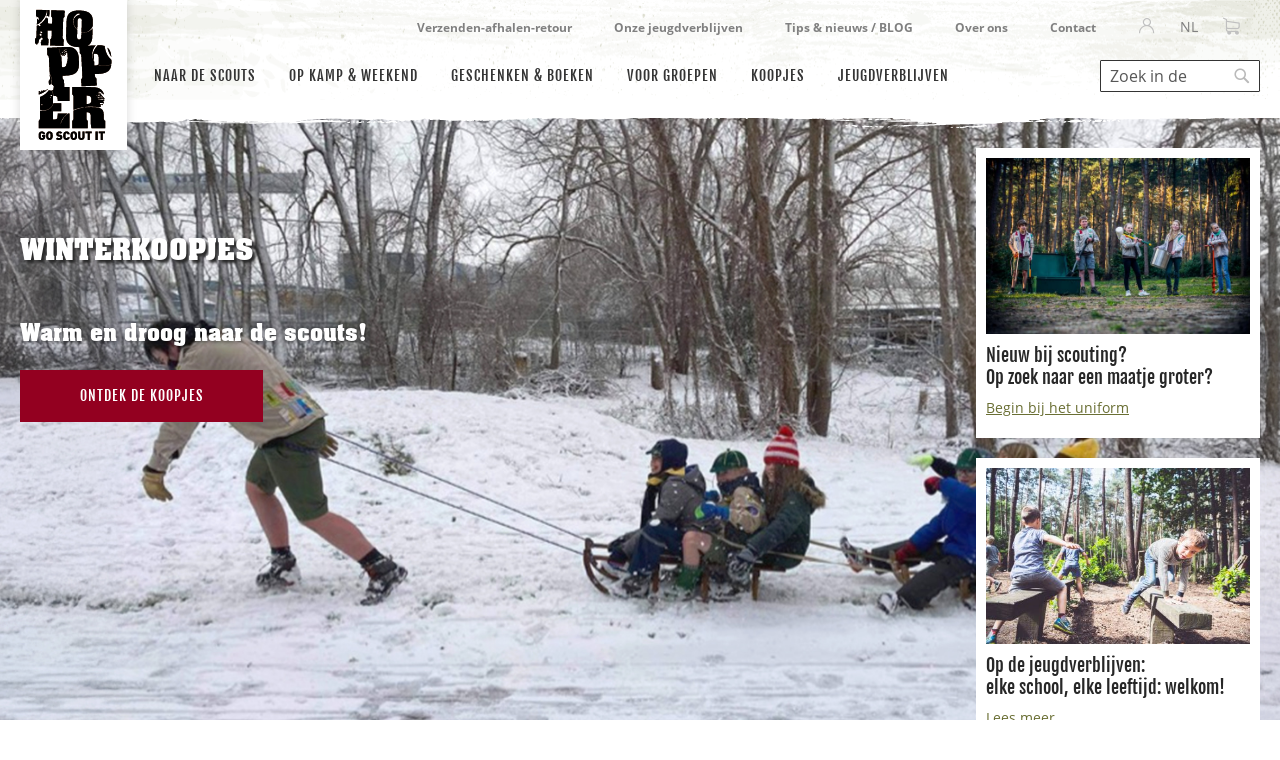

--- FILE ---
content_type: text/html; charset=UTF-8
request_url: https://www.hopper.be/winkel/banner/incoming?website=akaberafiki.be&groep=A2217G&type=horizontaal
body_size: 28282
content:
<!doctype html>
<html lang="nl">
    <head prefix="og: http://ogp.me/ns# fb: http://ogp.me/ns/fb# product: http://ogp.me/ns/product#">
        <script>
    var LOCALE = 'nl\u002DBE';
    var BASE_URL = 'https\u003A\u002F\u002Fwww.hopper.be\u002Fnl\u002F';
    var require = {
        'baseUrl': 'https\u003A\u002F\u002Fwww.hopper.be\u002Fstatic\u002Fversion1761025106\u002Ffrontend\u002FHopper\u002Fdefault\u002Fnl_BE'
    };</script>        <meta charset="utf-8"/>
<meta name="title" content="Hopper Homepage"/>
<meta name="description" content="Welkom bij Hopper, sterk merk voor kinderen en jongeren op verkenning."/>
<meta name="robots" content="INDEX,FOLLOW"/>
<meta name="viewport" content="width=device-width, initial-scale=1"/>
<meta name="format-detection" content="telephone=no"/>
<title>Hopper Homepage</title>
<link  rel="stylesheet" type="text/css"  media="all" href="https://www.hopper.be/static/version1761025106/frontend/Hopper/default/nl_BE/mage/calendar.min.css" />
<link  rel="stylesheet" type="text/css"  media="all" href="https://www.hopper.be/static/version1761025106/frontend/Hopper/default/nl_BE/css/styles-m.min.css" />
<link  rel="stylesheet" type="text/css"  media="all" href="https://www.hopper.be/static/version1761025106/frontend/Hopper/default/nl_BE/Amasty_Base/vendor/slick/amslick.min.css" />
<link  rel="stylesheet" type="text/css"  media="all" href="https://www.hopper.be/static/version1761025106/frontend/Hopper/default/nl_BE/Amasty_Storelocator/vendor/chosen/chosen.min.css" />
<link  rel="stylesheet" type="text/css"  media="all" href="https://www.hopper.be/static/version1761025106/frontend/Hopper/default/nl_BE/VladimirPopov_WebForms/css/styles.min.css" />
<link  rel="stylesheet" type="text/css"  media="all" href="https://www.hopper.be/static/version1761025106/frontend/Hopper/default/nl_BE/VladimirPopov_WebForms/css/grid.min.css" />
<link  rel="stylesheet" type="text/css"  media="all" href="https://www.hopper.be/static/version1761025106/frontend/Hopper/default/nl_BE/VladimirPopov_WebForms/css/opentip.min.css" />
<link  rel="stylesheet" type="text/css"  media="all" href="https://www.hopper.be/static/version1761025106/frontend/Hopper/default/nl_BE/VladimirPopov_WebForms/css/colpick.min.css" />
<link  rel="stylesheet" type="text/css"  media="all" href="https://www.hopper.be/static/version1761025106/frontend/Hopper/default/nl_BE/VladimirPopov_WebForms/css/magnific-popup.min.css" />
<link  rel="stylesheet" type="text/css"  media="all" href="https://www.hopper.be/static/version1761025106/frontend/Hopper/default/nl_BE/Magefan_Blog/css/blog-m.min.css" />
<link  rel="stylesheet" type="text/css"  media="all" href="https://www.hopper.be/static/version1761025106/frontend/Hopper/default/nl_BE/Magefan_Blog/css/blog-custom.min.css" />
<link  rel="stylesheet" type="text/css"  media="screen and (min-width: 768px)" href="https://www.hopper.be/static/version1761025106/frontend/Hopper/default/nl_BE/css/styles-l.min.css" />
<link  rel="stylesheet" type="text/css"  media="print" href="https://www.hopper.be/static/version1761025106/frontend/Hopper/default/nl_BE/css/print.min.css" />
<link  rel="icon" sizes="32x32" href="https://www.hopper.be/static/version1761025106/frontend/Hopper/default/nl_BE/Magento_Theme/favicons/favicon.ico" />
<script  type="text/javascript"  src="https://www.hopper.be/static/version1761025106/frontend/Hopper/default/nl_BE/requirejs/require.min.js"></script>
<script  type="text/javascript"  src="https://www.hopper.be/static/version1761025106/frontend/Hopper/default/nl_BE/requirejs-min-resolver.min.js"></script>
<script  type="text/javascript"  src="https://www.hopper.be/static/version1761025106/frontend/Hopper/default/nl_BE/mage/requirejs/mixins.min.js"></script>
<script  type="text/javascript"  src="https://www.hopper.be/static/version1761025106/frontend/Hopper/default/nl_BE/requirejs-config.min.js"></script>
<script  type="text/javascript"  src="https://www.hopper.be/static/version1761025106/frontend/Hopper/default/nl_BE/js/accordion.min.js"></script>
<link rel="preload" as="font" crossorigin="anonymous" href="https://www.hopper.be/static/version1761025106/frontend/Hopper/default/nl_BE/fonts/opensans/light/opensans-300.woff2" />
<link rel="preload" as="font" crossorigin="anonymous" href="https://www.hopper.be/static/version1761025106/frontend/Hopper/default/nl_BE/fonts/opensans/regular/opensans-400.woff2" />
<link rel="preload" as="font" crossorigin="anonymous" href="https://www.hopper.be/static/version1761025106/frontend/Hopper/default/nl_BE/fonts/opensans/semibold/opensans-600.woff2" />
<link rel="preload" as="font" crossorigin="anonymous" href="https://www.hopper.be/static/version1761025106/frontend/Hopper/default/nl_BE/fonts/opensans/bold/opensans-700.woff2" />
<link rel="preload" as="font" crossorigin="anonymous" href="https://www.hopper.be/static/version1761025106/frontend/Hopper/default/nl_BE/fonts/Luma-Icons.woff2" />
<link  rel="apple-touch-icon" sizes="180x180" href="https://www.hopper.be/static/version1761025106/frontend/Hopper/default/nl_BE/Magento_Theme/favicons/apple-touch-icon.png" />
<link  rel="icon" type="image/png" sizes="512x512" href="https://www.hopper.be/static/version1761025106/frontend/Hopper/default/nl_BE/Magento_Theme/favicons/android-chrome-512x512.png" />
<link  rel="icon" type="image/png" sizes="192x192" href="https://www.hopper.be/static/version1761025106/frontend/Hopper/default/nl_BE/Magento_Theme/favicons/android-chrome-192x192.png" />
<link  rel="icon" type="image/png" sizes="32x32" href="https://www.hopper.be/static/version1761025106/frontend/Hopper/default/nl_BE/Magento_Theme/favicons/favicon-32x32.png" />
<link  rel="icon" type="image/png" sizes="16x16" href="https://www.hopper.be/static/version1761025106/frontend/Hopper/default/nl_BE/Magento_Theme/favicons/favicon-16x16.png" />
<link  rel="manifest" href="https://www.hopper.be/static/version1761025106/frontend/Hopper/default/nl_BE/Magento_Theme/favicons/site.webmanifest" />
<link  rel="icon" type="image/x-icon" href="https://www.hopper.be/media/favicon/websites/1/favicon-32x32.png" />
<link  rel="shortcut icon" type="image/x-icon" href="https://www.hopper.be/media/favicon/websites/1/favicon-32x32.png" />
<style>
.cms-voorbeeldweek-scholen-brink .page-main-container,
.cms-voorbeeldweek-scholen-merkenveld .page-main-container,
.cms-groepsaankoop .page-main-container,
.cms-hopper-hike .page-main-container, 
.cms-herfstontmoeting .page-main-container,  
.cms-groepsaankoop-bekers .page-main-container,  
.cms-groepsaankoop-tenten .page-main-container,  
.cms-voor-scholen .page-main-container,
.cms-groepsaankoop-hygienemateriaal .page-main-container,
.cms-win-buitenboek .page-main-container,
.cms-actie-nieuwe-leden .page-main-container,
.cms-kluishike22 .page-main-container,
.cms-bubbel-kamperen .page-main-container 
.cms-herfstontmoeting-2025 .page-main-container,
.cms-pas-set .page-main-container,{
    margin-top: 40px;
}
body.hopper_giftcard-account-index .message.empty { margin-bottom: 30px; }

</style>

<meta name="google-site-verification" content="VvecxzBOtVAj-DmZMguLGqwf503MbodxQT9q1aiw6y0" />        <!-- BEGIN GOOGLE ANALYTICS CODE -->
<script type="text/x-magento-init">
{
    "*": {
        "Magento_GoogleAnalytics/js/google-analytics": {
            "isCookieRestrictionModeEnabled": 1,
            "currentWebsite": 1,
            "cookieName": "user_allowed_save_cookie",
            "ordersTrackingData": [],
            "pageTrackingData": {"optPageUrl":"","isAnonymizedIpActive":true,"accountId":"UA-263280-7"}        }
    }
}
</script>
<!-- END GOOGLE ANALYTICS CODE -->
    <script type="text/x-magento-init">
        {
            "*": {
                "Magento_PageCache/js/form-key-provider": {
                    "isPaginationCacheEnabled":
                        0                }
            }
        }
    </script>
    <script>
        require.config({
            'map': {
                '*': {
                    'js-translation.json': 'https://www.hopper.be/media/phpro_translations/Hopper/default/nl_BE/1761025294translation.json',
                }
            }
        });
    </script>
<link rel="stylesheet" type="text/css" media="all" href="https://maxcdn.bootstrapcdn.com/font-awesome/latest/css/font-awesome.min.css">
<script>
    window.YIREO_GOOGLETAGMANAGER2_ENABLED = true;

    (function (events) {
        const initYireoGoogleTagManager2 = function () {
            events.forEach(function (eventType) {
                window.removeEventListener(eventType, initYireoGoogleTagManager2);
            });

            (function (w, d, s, l, i) {
                w[l] = w[l] || [];
                w[l].push({'gtm.start': new Date().getTime(), event: 'gtm.js'});
                var f = d.getElementsByTagName(s)[0],
                    j = d.createElement(s),
                    dl = l != 'dataLayer' ? '&l=' + l : '';
                j.async = true;
                j.src = 'https://www.googletagmanager.com/gtm.js?id=' + i + dl;
                f.parentNode.insertBefore(j, f);
            })(window, document, 'script', 'dataLayer', 'GTM-K7VTML8');
        }

        events.forEach(function (eventType) {
            window.addEventListener(eventType, initYireoGoogleTagManager2, {once: true, passive: true})
        })
    })(['load', 'keydown', 'mouseover', 'scroll', 'touchstart', 'wheel']);
</script>


    <meta property="og:type" content="website"/>

    <meta property="og:title" content="Hopper&#x20;Homepage"/>

    <meta property="og:description" content="Welkom&#x20;bij&#x20;Hopper,&#x20;sterk&#x20;merk&#x20;voor&#x20;kinderen&#x20;en&#x20;jongeren&#x20;op&#x20;verkenning."/>

    <meta property="og:url" content="https://www.hopper.be/nl/home"/>

    <meta property="og:locale" content="nl_BE"/>

    <meta property="og:site_name" content="Hopper"/>



    </head>
    <body data-container="body"
          data-mage-init='{"loaderAjax": {}, "loader": { "icon": "https://www.hopper.be/static/version1761025106/frontend/Hopper/default/nl_BE/images/loader-2.gif"}}'
        id="html-body" class="cms-home cms-index-index page-layout-1column">
        
<script type="text/x-magento-init">
    {
        "*": {
            "Magento_PageBuilder/js/widget-initializer": {
                "config": {"[data-content-type=\"slider\"][data-appearance=\"default\"]":{"Magento_PageBuilder\/js\/content-type\/slider\/appearance\/default\/widget":false},"[data-content-type=\"map\"]":{"Magento_PageBuilder\/js\/content-type\/map\/appearance\/default\/widget":false},"[data-content-type=\"row\"]":{"Magento_PageBuilder\/js\/content-type\/row\/appearance\/default\/widget":false},"[data-content-type=\"tabs\"]":{"Magento_PageBuilder\/js\/content-type\/tabs\/appearance\/default\/widget":false},"[data-content-type=\"slide\"]":{"Magento_PageBuilder\/js\/content-type\/slide\/appearance\/default\/widget":{"buttonSelector":".pagebuilder-slide-button","showOverlay":"hover","dataRole":"slide"}},"[data-content-type=\"banner\"]":{"Magento_PageBuilder\/js\/content-type\/banner\/appearance\/default\/widget":{"buttonSelector":".pagebuilder-banner-button","showOverlay":"hover","dataRole":"banner"}},"[data-content-type=\"buttons\"]":{"Magento_PageBuilder\/js\/content-type\/buttons\/appearance\/inline\/widget":false},"[data-content-type=\"products\"][data-appearance=\"carousel\"]":{"Magento_PageBuilder\/js\/content-type\/products\/appearance\/carousel\/widget":false}},
                "breakpoints": {"desktop":{"label":"Desktop","stage":true,"default":true,"class":"desktop-switcher","icon":"Magento_PageBuilder::css\/images\/switcher\/switcher-desktop.svg","conditions":{"min-width":"1024px"},"options":{"products":{"default":{"slidesToShow":"5"}}}},"tablet":{"conditions":{"max-width":"1024px","min-width":"768px"},"options":{"products":{"default":{"slidesToShow":"4"},"continuous":{"slidesToShow":"3"}}}},"mobile":{"label":"Mobile","stage":true,"class":"mobile-switcher","icon":"Magento_PageBuilder::css\/images\/switcher\/switcher-mobile.svg","media":"only screen and (max-width: 768px)","conditions":{"max-width":"768px","min-width":"640px"},"options":{"products":{"default":{"slidesToShow":"3"}}}},"mobile-small":{"conditions":{"max-width":"640px"},"options":{"products":{"default":{"slidesToShow":"2"},"continuous":{"slidesToShow":"1"}}}}}            }
        }
    }
</script>

<div class="cookie-status-message" id="cookie-status">
    The store will not work correctly in the case when cookies are disabled.</div>
<script type="text&#x2F;javascript">document.querySelector("#cookie-status").style.display = "none";</script>
<script type="text/x-magento-init">
    {
        "*": {
            "cookieStatus": {}
        }
    }
</script>

<script type="text/x-magento-init">
    {
        "*": {
            "mage/cookies": {
                "expires": null,
                "path": "\u002F",
                "domain": ".www.hopper.be",
                "secure": true,
                "lifetime": "3600"
            }
        }
    }
</script>
    <noscript>
        <div class="message global noscript">
            <div class="content">
                <p>
                    <strong>JavaScript lijkt te zijn uitgeschakeld in uw browser.</strong>
                    <span>
                        Voor de beste gebruikerservaring, zorg ervoor dat javascript ingeschakeld is voor uw browser.                    </span>
                </p>
            </div>
        </div>
    </noscript>

<script>
    window.cookiesConfig = window.cookiesConfig || {};
    window.cookiesConfig.secure = true;
</script><script>    require.config({
        map: {
            '*': {
                wysiwygAdapter: 'mage/adminhtml/wysiwyg/tiny_mce/tinymceAdapter'
            }
        }
    });</script><script>    require.config({
        paths: {
            googleMaps: 'https\u003A\u002F\u002Fmaps.googleapis.com\u002Fmaps\u002Fapi\u002Fjs\u003Fv\u003D3\u0026key\u003D'
        },
        config: {
            'Magento_PageBuilder/js/utils/map': {
                style: '',
            },
            'Magento_PageBuilder/js/content-type/map/preview': {
                apiKey: '',
                apiKeyErrorMessage: 'You\u0020must\u0020provide\u0020a\u0020valid\u0020\u003Ca\u0020href\u003D\u0027https\u003A\u002F\u002Fwww.hopper.be\u002Fnl\u002Fadminhtml\u002Fsystem_config\u002Fedit\u002Fsection\u002Fcms\u002F\u0023cms_pagebuilder\u0027\u0020target\u003D\u0027_blank\u0027\u003EGoogle\u0020Maps\u0020API\u0020key\u003C\u002Fa\u003E\u0020to\u0020use\u0020a\u0020map.'
            },
            'Magento_PageBuilder/js/form/element/map': {
                apiKey: '',
                apiKeyErrorMessage: 'You\u0020must\u0020provide\u0020a\u0020valid\u0020\u003Ca\u0020href\u003D\u0027https\u003A\u002F\u002Fwww.hopper.be\u002Fnl\u002Fadminhtml\u002Fsystem_config\u002Fedit\u002Fsection\u002Fcms\u002F\u0023cms_pagebuilder\u0027\u0020target\u003D\u0027_blank\u0027\u003EGoogle\u0020Maps\u0020API\u0020key\u003C\u002Fa\u003E\u0020to\u0020use\u0020a\u0020map.'
            },
        }
    });</script><script>
    require.config({
        shim: {
            'Magento_PageBuilder/js/utils/map': {
                deps: ['googleMaps']
            }
        }
    });</script>
    <div role="alertdialog"
         tabindex="-1"
         class="message global cookie"
         id="notice-cookie-block"
         style="display: none;">
        <div role="document" class="content" tabindex="0">
            <p>
                Onze website maakt gebruik van cookies.                <span>Functionele cookies zijn noodzakelijk voor de werking van onze website en kan je niet uitschakelen.</span>
                <span>Om onze website te verbeteren, kan je ook niet-functionele cookies toestaan.</span>
                <span>Meer informatie kan je vinden in ons <a href="https://www.hopper.be/nl/privacybeleid">privacybeleid</a>.</span>
            </p>

            <div class="actions">
                <button id="btn-cookie-allow" class="action allow primary">
                    <span>Cookies toestaan</span>
                </button>

                <button id="btn-cookie-disallow" class="action disallow primary">
                    <span>Cookies niet toestaan</span>
                </button>
            </div>
        </div>
    </div>

    <script type="text/x-magento-init">
        {
            "#notice-cookie-block": {
                "cookieNotices": {
                    "cookieAllowButtonSelector": "#btn-cookie-allow",
                    "cookieDisallowButtonSelector": "#btn-cookie-disallow",
                    "cookieName": "user_allowed_save_cookie",
                    "cookieNotAllowedName": "user_disallowed_save_cookie",
                    "cookieValue": {"1":1},
                    "cookieNotAllowedValue": "b6X3Cs9TLUcANAXM",
                    "cookieLifetime": 31536000,
                    "noCookiesUrl": "https\u003A\u002F\u002Fwww.hopper.be\u002Fnl\u002Fcookie\u002Findex\u002FnoCookies\u002F"
                }
            }
        }
    </script>


<script type="text/x-magento-init">
{
    "*": {
          "Hopper_SSO/js/sso-login-detection":
            {"realm":"scouts","client_id":"magento","server_url":"https:\/\/login.scoutsengidsenvlaanderen.be\/auth","sync_login_url":"https:\/\/www.hopper.be\/nl\/sso\/auth\/prepare\/referer\/aHR0cHM6Ly93d3cuaG9wcGVyLmJlL25sL3dpbmtlbC9iYW5uZXIvaW5jb21pbmc%2FZ3JvZXA9QTIyMTdHJnR5cGU9aG9yaXpvbnRhYWwmd2Vic2l0ZT1ha2FiZXJhZmlraS5iZQ%3D%3D\/"}    }
}
</script>
    <script>
        require([
                'jquery',
                'Mirasvit_SearchAutocomplete/js/autocomplete',
                'Mirasvit_SearchAutocomplete/js/typeahead',
            ], function ($, autocomplete, typeahead) {
                var selector = 'input#search, input#mobile_search, .minisearch input[type="text"]';

                $(document).ready(function () {
                    $('#search_mini_form').prop("minSearchLength", 10000);

                    const $input = $(selector);

                    $input.each(function (index, searchInput) {
                                                new autocomplete($(searchInput)).init({"query":"","priceFormat":{"pattern":"\u20ac\u00a0%s","precision":2,"requiredPrecision":2,"decimalSymbol":",","groupSymbol":".","groupLength":3,"integerRequired":false},"minSearchLength":3,"url":"https:\/\/www.hopper.be\/nl\/searchautocomplete\/ajax\/suggest\/","storeId":"1","delay":300,"isAjaxCartButton":false,"layout":"1column","popularTitle":"Popular Suggestions","popularSearches":[],"isTypeaheadEnabled":false,"typeaheadUrl":"https:\/\/www.hopper.be\/nl\/searchautocomplete\/ajax\/typeahead\/","minSuggestLength":2,"currency":"EUR","limit":24});
                    });
                });
            }
        );
    </script>

    <script id="searchAutocompletePlaceholder" type="text/x-custom-template">
    <div class="mst-searchautocomplete__autocomplete">
        <div class="mst-searchautocomplete__spinner">
            <div class="spinner-item spinner-item-1"></div>
            <div class="spinner-item spinner-item-2"></div>
            <div class="spinner-item spinner-item-3"></div>
            <div class="spinner-item spinner-item-4"></div>
        </div>

        <div class="mst-searchautocomplete__close">&times;</div>
    </div>
</script>

<script id="searchAutocompleteWrapper" type="text/x-custom-template">
    <div class="mst-searchautocomplete__wrapper">
        <div data-bind="visible: result().noResults == false">
            <div data-bind="foreach: { data: result().indexes, as: 'index' }">
                <div data-bind="visible: index.totalItems, attr: {class: 'mst-searchautocomplete__index ' + index.identifier}">
                    <div class="mst-searchautocomplete__index-title">
                        <span data-bind="text: index.title"></span>
                        <span data-bind="visible: index.isShowTotals">
                            (<span data-bind="text: index.totalItems"></span>)
                        </span>
                    </div>

                    <ul data-bind="foreach: { data: index.items, as: 'item' }">
                        <li data-bind="
                            template: { name:index.identifier, data: item },
                            attr: {class: 'mst-searchautocomplete__item ' + index.identifier},
                            event: { mouseover: $parents[1].onMouseOver, mouseout: $parents[1].onMouseOut, mousedown: $parents[1].onClick },
                            css: {_active: $data.isActive}">
                        </li>
                    </ul>
                </div>
            </div>

            <div class="mst-searchautocomplete__show-all" data-bind="visible: result().urlAll && result().totalItems > 0">
                <a data-bind="attr: { href: result().urlAll }">
                    <span data-bind="text: result().textAll"></span>
                </a>
            </div>
        </div>

        <div class="mst-searchautocomplete__empty-result" data-bind="visible: result().noResults == true && !loading()">
            <span data-bind="text: result().textEmpty"></span>
        </div>
    </div>
</script>

<script id="popular" type="text/x-custom-template">
    <a class="title" data-bind="text: query"></a>
</script>

<script id="magento_search_query" type="text/x-custom-template">
    <a class="title" data-bind="text: query_text, attr: {href: url}, highlight"></a> <span class="num_results" data-bind="text: num_results"></span>
</script>

<script id="magento_catalog_product" type="text/x-custom-template">
    <!-- ko if: image -->
    <a rel="noreferrer" data-bind="attr: {href: url}">
        <div class="mst-product-image-wrapper"><img data-bind="attr: {src: image}"/></div>
    </a>
    <!-- /ko -->

    <div class="meta">
        <div class="title">
            <a rel="noreferrer" data-bind="html: name, attr: {href: url}, highlight"></a>

            <!-- ko if: sku -->
            <span class="sku" data-bind="text: sku, highlight"></span>
            <!-- /ko -->
        </div>

        <!-- ko if: description -->
        <div class="description" data-bind="text: description, highlight"></div>
        <!-- /ko -->

        <!-- ko if: rating -->
        <div data-bind="html: rating"></div>
        <!-- /ko -->

        <!-- ko if: stock_status -->
        <span class="stock_status" data-bind="text: stock_status, processStockStatus"></span>
        <!-- /ko -->

        <div class="to-cart" data-bind="visible: cart.visible">
            <a class="action primary mst__add_to_cart" data-bind="attr: { _href: cart.url }">
                <span data-bind="html: cart.label"></span>
            </a>
        </div>
    </div>

    <div class="store">
        <div data-bind="html: price" class="price"></div>
    </div>
</script>

<script id="magento_catalog_categoryproduct" type="text/x-custom-template">
    <a class="title" data-bind="text: name, attr: {href: url}, highlight"></a>
</script>

<script id="magento_catalog_category" type="text/x-custom-template">
    <a class="title" data-bind="text: name, attr: {href: url}, highlight"></a>
</script>

<script id="magento_cms_page" type="text/x-custom-template">
    <a class="title" data-bind="text: name, attr: {href: url}, highlight"></a>
</script>

<script id="magento_catalog_attribute" type="text/x-custom-template">
    <a class="title" data-bind="text: name, attr: {href: url}, highlight"></a>
</script>

<script id="magento_catalog_attribute_2" type="text/x-custom-template">
    <a class="title" data-bind="text: name, attr: {href: url}, highlight"></a>
</script>

<script id="magento_catalog_attribute_3" type="text/x-custom-template">
    <a class="title" data-bind="text: name, attr: {href: url}, highlight"></a>
</script>

<script id="magento_catalog_attribute_4" type="text/x-custom-template">
    <a class="title" data-bind="text: name, attr: {href: url}, highlight"></a>
</script>

<script id="magento_catalog_attribute_5" type="text/x-custom-template">
    <a class="title" data-bind="text: name, attr: {href: url}, highlight"></a>
</script>

<script id="mirasvit_kb_article" type="text/x-custom-template">
    <a class="title" data-bind="text: name, attr: {href: url}, highlight"></a>
</script>

<script id="external_wordpress_post" type="text/x-custom-template">
    <a class="title" data-bind="text: name, attr: {href: url}, highlight"></a>
</script>

<script id="amasty_blog_post" type="text/x-custom-template">
    <a class="title" data-bind="text: name, attr: {href: url}, highlight"></a>
</script>

<script id="amasty_faq_question" type="text/x-custom-template">
    <a class="title" data-bind="text: name, attr: {href: url}, highlight"></a>
</script>

<script id="magefan_blog_post" type="text/x-custom-template">
    <a class="title" data-bind="text: name, attr: {href: url}, highlight"></a>
</script>

<script id="mageplaza_blog_post" type="text/x-custom-template">
    <a class="title" data-bind="text: name, attr: {href: url}, highlight"></a>
</script>

<script id="aheadworks_blog_post" type="text/x-custom-template">
    <a class="title" data-bind="text: name, attr: {href: url}, highlight"></a>
</script>

<script id="mirasvit_blog_post" type="text/x-custom-template">
    <a class="title" data-bind="text: name, attr: {href: url}, highlight"></a>
</script>

<script id="mirasvit_gry_registry" type="text/x-custom-template">
    <a class="title" data-bind="text: title, attr: {href: url}, highlight"></a>
    <p data-bind="text: name, highlight"></p>
</script>

<script id="ves_blog_post" type="text/x-custom-template">
    <a class="title" data-bind="text: name, attr: {href: url}, highlight"></a>
</script>

<script id="fishpig_glossary_word" type="text/x-custom-template">
    <a class="title" data-bind="text: name, attr: {href: url}, highlight"></a>
</script>

<script id="blackbird_contentmanager_content" type="text/x-custom-template">
    <a class="title" data-bind="text: name, attr: {href: url}, highlight"></a>
</script>

<script id="mirasvit_brand_page" type="text/x-custom-template">
    <a class="title" data-bind="text: name, attr: {href: url}, highlight"></a>
</script>

<noscript><iframe src="https://www.googletagmanager.com/ns.html?id=GTM-K7VTML8" height="0" width="0" style="display:none;visibility:hidden"></iframe></noscript>
<div class="page-wrapper"><header class="page-header"><div class="panel wrapper"><div class="panel header"><div class="hopper-top-menu"><ul>
<li><a href="https://www.hopper.be/nl/verzending-en-retour"><strong>Verzenden-afhalen-retour</strong></a></li>
<li><strong><a href="https://www.hopper.be/nl/jeugdverblijf">Onze jeugdverblijven</a></strong></li>
<li><strong><a href="https://www.hopper.be/nl/blog">Tips &amp; nieuws / BLOG</a></strong></li>
<li><strong><a href="https://www.hopper.be/nl/over-ons">Over ons</a></strong></li>
<li><strong><a href="https://www.hopper.be/nl/contacteer-ons">Contact</a></strong></li>
</ul></div><a class="action skip contentarea"
   href="#contentarea">
    <span>
        Ga naar de inhoud    </span>
</a>
<ul class="header links">    <li class="greet welcome" data-bind="scope: 'customer'">
        <!-- ko if: customer().fullname  -->
        <span class="logged-in"
              data-bind="text: new String('Welkom, %1!').replace('%1', customer().fullname)">
        </span>
        <!-- /ko -->
        <!-- ko ifnot: customer().fullname  -->
        <span class="not-logged-in"
              data-bind="html: 'Hopper&#x20;welkom'"></span>
                <!-- /ko -->
    </li>
    <script type="text/x-magento-init">
    {
        "*": {
            "Magento_Ui/js/core/app": {
                "components": {
                    "customer": {
                        "component": "Magento_Customer/js/view/customer"
                    }
                }
            }
        }
    }
    </script>
<li class="link authorization-link" data-label="of">
    <a href="https://www.hopper.be/nl/customer/account/login/referer/aHR0cHM6Ly93d3cuaG9wcGVyLmJlL25sL3dpbmtlbC9iYW5uZXIvaW5jb21pbmc_Z3JvZXA9QTIyMTdHJnR5cGU9aG9yaXpvbnRhYWwmd2Vic2l0ZT1ha2FiZXJhZmlraS5iZQ%2C%2C/"        >Inloggen</a>
</li>
</ul>        <div class="switcher language switcher-language" data-ui-id="language-switcher" id="switcher-language">
        <strong class="label switcher-label"><span>Selecteer je taal</span></strong>
        <div class="actions dropdown options switcher-options">
            <div class="action toggle switcher-trigger"
                 id="switcher-language-trigger"
                 data-mage-init='{"dropdown":{}}'
                 data-toggle="dropdown"
                 data-trigger-keypress-button="true">
                <strong class="view-nl">
                    <span>NL</span>
                </strong>
            </div>
            <ul class="dropdown switcher-dropdown"
                data-target="dropdown">
                                                                                                <li class="view-fr switcher-option">
                            <a href="https://www.hopper.be/nl/stores/store/redirect/___store/fr/___from_store/nl/uenc/aHR0cHM6Ly93d3cuaG9wcGVyLmJlL2ZyL3dpbmtlbC9iYW5uZXIvaW5jb21pbmc_d2Vic2l0ZT1ha2FiZXJhZmlraS5iZSZncm9lcD1BMjIxN0cmdHlwZT1ob3Jpem9udGFhbA%2C%2C/">
                                FR                            </a>
                        </li>
                                                                                <li class="view-en switcher-option">
                            <a href="https://www.hopper.be/nl/stores/store/redirect/___store/en/___from_store/nl/uenc/aHR0cHM6Ly93d3cuaG9wcGVyLmJlL2VuL3dpbmtlbC9iYW5uZXIvaW5jb21pbmc_d2Vic2l0ZT1ha2FiZXJhZmlraS5iZSZncm9lcD1BMjIxN0cmdHlwZT1ob3Jpem9udGFhbA%2C%2C/">
                                EN                            </a>
                        </li>
                                                </ul>
        </div>
    </div>

<div data-block="minicart" class="minicart-wrapper">
    <a class="action showcart" href="https://www.hopper.be/nl/checkout/cart/"
       data-bind="scope: 'minicart_content'">
        <span class="text">Winkelwagen</span>
        <span class="counter qty empty"
              data-bind="css: { empty: !!getCartParam('summary_count') == false && !isLoading() },
               blockLoader: isLoading">
            <span class="counter-number">
                <!-- ko if: getCartParam('summary_count') -->
                <!-- ko text: getCartParam('summary_count').toLocaleString(window.LOCALE) --><!-- /ko -->
                <!-- /ko -->
            </span>
            <span class="counter-label">
            <!-- ko if: getCartParam('summary_count') -->
                <!-- ko text: getCartParam('summary_count').toLocaleString(window.LOCALE) --><!-- /ko -->
                <!-- ko i18n: 'items' --><!-- /ko -->
            <!-- /ko -->
            </span>
        </span>
    </a>
            <div class="block block-minicart"
             data-role="dropdownDialog"
             data-mage-init='{"dropdownDialog":{
                "appendTo":"[data-block=minicart]",
                "triggerTarget":".showcart",
                "timeout": "2000",
                "closeOnMouseLeave": false,
                "closeOnEscape": true,
                "triggerClass":"active",
                "parentClass":"active",
                "buttons":[]}}'>
            <div id="minicart-content-wrapper" data-bind="scope: 'minicart_content'">
                <!-- ko template: getTemplate() --><!-- /ko -->
            </div>
                    </div>
        <script>window.checkout = {"shoppingCartUrl":"https:\/\/www.hopper.be\/nl\/checkout\/cart\/","checkoutUrl":"https:\/\/www.hopper.be\/nl\/checkout\/","updateItemQtyUrl":"https:\/\/www.hopper.be\/nl\/checkout\/sidebar\/updateItemQty\/","removeItemUrl":"https:\/\/www.hopper.be\/nl\/checkout\/sidebar\/removeItem\/","imageTemplate":"Magento_Catalog\/product\/image_with_borders","baseUrl":"https:\/\/www.hopper.be\/nl\/","minicartMaxItemsVisible":5,"websiteId":"1","maxItemsToDisplay":30,"storeId":"1","storeGroupId":"1","directCheckoutIsDisabled":false,"customerLoginUrl":"https:\/\/www.hopper.be\/nl\/customer\/account\/login\/referer\/aHR0cHM6Ly93d3cuaG9wcGVyLmJlL25sL3dpbmtlbC9iYW5uZXIvaW5jb21pbmc_Z3JvZXA9QTIyMTdHJnR5cGU9aG9yaXpvbnRhYWwmd2Vic2l0ZT1ha2FiZXJhZmlraS5iZQ%2C%2C\/","isRedirectRequired":false,"autocomplete":"off","captcha":{"user_login":{"isCaseSensitive":false,"imageHeight":50,"imageSrc":"","refreshUrl":"https:\/\/www.hopper.be\/nl\/captcha\/refresh\/","isRequired":false,"timestamp":1769045512}}}</script>    <script type="text/x-magento-init">
    {
        "[data-block='minicart']": {
            "Magento_Ui/js/core/app": {"components":{"minicart_content":{"children":{"subtotal.container":{"children":{"subtotal":{"children":{"subtotal.totals":{"config":{"display_cart_subtotal_incl_tax":1,"display_cart_subtotal_excl_tax":0,"template":"Magento_Tax\/checkout\/minicart\/subtotal\/totals"},"children":{"subtotal.totals.msrp":{"component":"Magento_Msrp\/js\/view\/checkout\/minicart\/subtotal\/totals","config":{"displayArea":"minicart-subtotal-hidden","template":"Magento_Msrp\/checkout\/minicart\/subtotal\/totals"}}},"component":"Magento_Tax\/js\/view\/checkout\/minicart\/subtotal\/totals"}},"component":"uiComponent","config":{"template":"Magento_Checkout\/minicart\/subtotal"}}},"component":"uiComponent","config":{"displayArea":"subtotalContainer"}},"item.renderer":{"component":"Magento_Checkout\/js\/view\/cart-item-renderer","config":{"displayArea":"defaultRenderer","template":"Magento_Checkout\/minicart\/item\/default"},"children":{"item.image":{"component":"Magento_Catalog\/js\/view\/image","config":{"template":"Magento_Catalog\/product\/image","displayArea":"itemImage"}},"checkout.cart.item.price.sidebar":{"component":"uiComponent","config":{"template":"Magento_Checkout\/minicart\/item\/price","displayArea":"priceSidebar"}}}},"item.renderer.tie":{"component":"uiComponent","config":{"displayArea":"tieRenderer","template":"Hopper_Tie\/minicart\/item\/tie"},"children":{"item.image":{"component":"Magento_Catalog\/js\/view\/image","config":{"template":"Magento_Catalog\/product\/image","displayArea":"itemImage"}}}},"extra_info":{"component":"uiComponent","config":{"displayArea":"extraInfo"}},"promotion":{"component":"uiComponent","config":{"displayArea":"promotion"}}},"config":{"itemRenderer":{"default":"defaultRenderer","simple":"defaultRenderer","virtual":"defaultRenderer","tie":"tieRenderer"},"template":"Magento_Checkout\/minicart\/content"},"component":"Magento_Checkout\/js\/view\/minicart"}},"types":[]}        },
        "*": {
            "Magento_Ui/js/block-loader": "https\u003A\u002F\u002Fwww.hopper.be\u002Fstatic\u002Fversion1761025106\u002Ffrontend\u002FHopper\u002Fdefault\u002Fnl_BE\u002Fimages\u002Floader\u002D1.gif"
        }
    }
    </script>
</div>
</div></div><div class="header content">    <span data-action="toggle-nav" class="action nav-toggle"><span>Toggle Nav</span></span>
    <a class="logo logo--mobile" href="https://www.hopper.be/nl/" title="">
                <img src="https://www.hopper.be/static/version1761025106/frontend/Hopper/default/nl_BE/images/hopper-logo-horizontal.svg"
             title=""
             alt=""
            width="169"            height="60"/>
            </a>
    <a class="logo logo--desktop" href="https://www.hopper.be/nl/" title="">
                <img src="https://www.hopper.be/static/version1761025106/frontend/Hopper/default/nl_BE/images/hopper-logo-vertical.svg"
             title=""
             alt=""
            width="77"            height="130"/>
            </a>
    <div class="sections nav-sections">
                <div class="section-items nav-sections-items"
             data-mage-init='{"tabs":{"openedState":"active"}}'>
                                            <div class="section-item-title nav-sections-item-title"
                     data-role="collapsible">
                    <a class="nav-sections-item-switch"
                       data-toggle="switch" href="#store.menu">
                        Menu                    </a>
                </div>
                <div class="section-item-content nav-sections-item-content"
                     id="store.menu"
                     data-role="content">
                    
<nav class="navigation" data-action="navigation">
    <ul data-mage-init='{"menu":{"responsive":true, "expanded":true, "mediaBreakpoint":"(max-width: 767px)", "position":{"my":"left top","at":"left bottom"}}}'>
        <li  class="level0 nav-1 category-item first level-top parent"><a href="https://www.hopper.be/nl/naar-de-scouts"  class="level-top" ><span>Naar De Scouts</span></a><ul class="level0 submenu"><li  class="level1 nav-1-1 category-item first"><a href="https://www.hopper.be/nl/naar-de-scouts/uniform-scouts-en-gidsen" ><span>Uniform Scouts en Gidsen</span></a></li><li  class="level1 nav-1-2 category-item"><a href="https://www.hopper.be/nl/naar-de-scouts/uniform-zeescouting" ><span>Uniform Zeescouting</span></a></li><li  class="level1 nav-1-3 category-item parent"><a href="https://www.hopper.be/nl/naar-de-scouts/kentekens-badges" ><span>Kentekens &amp; Badges</span></a><ul class="level1 submenu"><li  class="level2 nav-1-3-1 category-item first"><a href="https://www.hopper.be/nl/naar-de-scouts/kentekens-badges/jaarkentekens" ><span>Jaarkentekens</span></a></li><li  class="level2 nav-1-3-2 category-item"><a href="https://www.hopper.be/nl/naar-de-scouts/kentekens-badges/belgie-vlaanderen-provincieschilden" ><span>België , Vlaanderen &amp; Provincieschilden</span></a></li><li  class="level2 nav-1-3-3 category-item"><a href="https://www.hopper.be/nl/naar-de-scouts/kentekens-badges/kentekens-belofte" ><span>Kentekens Belofte</span></a></li><li  class="level2 nav-1-3-4 category-item"><a href="https://www.hopper.be/nl/naar-de-scouts/kentekens-badges/takkentekens" ><span>Takkentekens</span></a></li><li  class="level2 nav-1-3-5 category-item"><a href="https://www.hopper.be/nl/naar-de-scouts/kentekens-badges/funbadges" ><span>Funbadges</span></a></li><li  class="level2 nav-1-3-6 category-item last"><a href="https://www.hopper.be/nl/naar-de-scouts/kentekens-badges/patrouillelint-nestdriehoek-groepslint" ><span>Patrouillelint, Nestdriehoek, Groepslint</span></a></li></ul></li><li  class="level1 nav-1-4 category-item last"><a href="https://www.hopper.be/nl/naar-de-scouts/bij-het-uniform" ><span>Bij het uniform</span></a></li></ul></li><li  class="level0 nav-2 category-item level-top parent"><a href="https://www.hopper.be/nl/op-kamp-weekend"  class="level-top" ><span>Op Kamp &amp; Weekend</span></a><ul class="level0 submenu"><li  class="level1 nav-2-1 category-item first"><a href="https://www.hopper.be/nl/op-kamp-weekend/slaapzakken-slaapmatjes" ><span>Slaapzakken &amp; Slaapmatjes</span></a></li><li  class="level1 nav-2-2 category-item"><a href="https://www.hopper.be/nl/op-kamp-weekend/rugzakken" ><span>Rugzakken</span></a></li><li  class="level1 nav-2-3 category-item"><a href="https://www.hopper.be/nl/op-kamp-weekend/zakmessen" ><span>Zakmessen</span></a></li><li  class="level1 nav-2-4 category-item"><a href="https://www.hopper.be/nl/op-kamp-weekend/eet-drinkspullen" ><span>Eet- &amp; Drinkspullen</span></a></li><li  class="level1 nav-2-5 category-item"><a href="https://www.hopper.be/nl/op-kamp-weekend/orientatie-kompas-stafkaart" ><span>Oriëntatie, kompas &amp; stafkaart</span></a></li><li  class="level1 nav-2-6 category-item"><a href="https://www.hopper.be/nl/op-kamp-weekend/in-het-donker" ><span>In het donker</span></a></li><li  class="level1 nav-2-7 category-item last"><a href="https://www.hopper.be/nl/op-kamp-weekend/wassen-en-ehbo" ><span>Wassen en EHBO</span></a></li></ul></li><li  class="level0 nav-3 category-item level-top parent"><a href="https://www.hopper.be/nl/geschenken-boeken"  class="level-top" ><span>Geschenken &amp; boeken</span></a><ul class="level0 submenu"><li  class="level1 nav-3-1 category-item first"><a href="https://www.hopper.be/nl/geschenken-boeken/geschenken" ><span>Geschenken</span></a></li><li  class="level1 nav-3-2 category-item"><a href="https://www.hopper.be/nl/catalog/category/view/s/geschenkbon/id/263/" ><span>Geschenkbon</span></a></li><li  class="level1 nav-3-3 category-item last parent"><a href="https://www.hopper.be/nl/geschenken-boeken/boeken" ><span>Boeken</span></a><ul class="level1 submenu"><li  class="level2 nav-3-3-1 category-item first"><a href="https://www.hopper.be/nl/geschenken-boeken/boeken/boeken-1" ><span>Boeken</span></a></li><li  class="level2 nav-3-3-2 category-item last"><a href="https://www.hopper.be/nl/geschenken-boeken/boeken/publicaties-scouts-en-gidsen" ><span>Publicaties Scouts en Gidsen</span></a></li></ul></li></ul></li><li  class="level0 nav-4 category-item level-top parent"><a href="https://www.hopper.be/nl/voor-groepen"  class="level-top" ><span>Voor Groepen</span></a><ul class="level0 submenu"><li  class="level1 nav-4-1 category-item first last"><a href="https://www.hopper.be/nl/voor-groepen/dassenkiezer" ><span>Dassenkiezer</span></a></li></ul></li><li  class="level0 nav-5 category-item level-top parent"><a href="https://www.hopper.be/nl/koopjes"  class="level-top" ><span>Koopjes</span></a><ul class="level0 submenu"><li  class="level1 nav-5-1 category-item first"><a href="https://www.hopper.be/nl/koopjes/dassen" ><span>Dassen</span></a></li><li  class="level1 nav-5-2 category-item"><a href="https://www.hopper.be/nl/koopjes/overnachten" ><span>Overnachten</span></a></li><li  class="level1 nav-5-3 category-item"><a href="https://www.hopper.be/nl/koopjes/koken-eten" ><span>Koken &amp; Eten</span></a></li><li  class="level1 nav-5-4 category-item"><a href="https://www.hopper.be/nl/koopjes/kamperen" ><span>Kamperen</span></a></li><li  class="level1 nav-5-5 category-item"><a href="https://www.hopper.be/nl/koopjes/diversen" ><span>Diversen</span></a></li><li  class="level1 nav-5-6 category-item"><a href="https://www.hopper.be/nl/koopjes/voor-groepen-1" ><span>Voor Groepen</span></a></li><li  class="level1 nav-5-7 category-item"><a href="https://www.hopper.be/nl/koopjes/schoenen-textiel" ><span>Schoenen &amp; Textiel</span></a></li><li  class="level1 nav-5-8 category-item last"><a href="https://www.hopper.be/nl/koopjes/winterkoopjes" ><span>Winterkoopjes</span></a></li></ul></li><li  class="level0 nav-6 cta-item-mobile level-top"><a href="https://www.hopper.be/nl/jeugdverblijf/"  class="level-top" ><span>Zoek een jeugdverblijf</span></a></li><li  class="level0 nav-7 last category-item-green level-top parent"><a href="https://www.hopper.be/nl/jeugdverblijf/"  class="level-top" ><span>Jeugdverblijven</span></a><ul class="level0 submenu"><li  class="level1 nav-7-1 first"><a href="https://www.hopper.be/nl/jeugdverblijf/" ><span>Alle Jeugdverblijven</span></a></li><li  class="level1 nav-7-2 parent"><a href="https://www.hopper.be/nl/jeugdverblijf/merkenveld/" ><span>Merkenveld - Loppem</span></a><ul class="level1 submenu"><li  class="level2 nav-7-2-1 first"><a href="https://www.hopper.be/nl/jeugdverblijf/merkenveld/accommodatie/hoofdgebouw/" ><span>Hoofdgebouw</span></a></li><li  class="level2 nav-7-2-2"><a href="https://www.hopper.be/nl/jeugdverblijf/merkenveld/accommodatie/kamperen/" ><span>Kampeerterreinen</span></a></li><li  class="level2 nav-7-2-3"><a href="https://www.hopper.be/nl/jeugdverblijf/merkenveld/accommodatie/vergaderen/" ><span>Vergaderzalen</span></a></li><li  class="level2 nav-7-2-4"><a href="https://www.hopper.be/nl/jeugdverblijf/merkenveld/accommodatie/trekkershut/" ><span>Trekkershut</span></a></li><li  class="level2 nav-7-2-5 last"><a href="https://www.hopper.be/nl/jeugdverblijf/merkenveld/accommodatie/kampeerweidemarcel/" ><span>Kampeerweide Marcel</span></a></li></ul></li><li  class="level1 nav-7-3 parent"><a href="https://www.hopper.be/nl/jeugdverblijf/de-kluis/" ><span>De Kluis - St.-Joris-Weert</span></a><ul class="level1 submenu"><li  class="level2 nav-7-3-1 first"><a href="https://www.hopper.be/nl/jeugdverblijf/de-kluis/accommodatie/hoofdgebouw/" ><span>Hoofdgebouw</span></a></li><li  class="level2 nav-7-3-2"><a href="https://www.hopper.be/nl/jeugdverblijf/de-kluis/accommodatie/blokhut/" ><span>Blokhut</span></a></li><li  class="level2 nav-7-3-3"><a href="https://www.hopper.be/nl/jeugdverblijf/de-kluis/accommodatie/berkenhof/" ><span>Berkenhof</span></a></li><li  class="level2 nav-7-3-4"><a href="https://www.hopper.be/nl/jeugdverblijf/de-kluis/accommodatie/kamperen/" ><span>Kampeerterreinen</span></a></li><li  class="level2 nav-7-3-5 last"><a href="https://www.hopper.be/nl/jeugdverblijf/de-kluis/accommodatie/terrein-met-tenten/" ><span>Terrein met tenten</span></a></li></ul></li><li  class="level1 nav-7-4 parent"><a href="https://www.hopper.be/nl/jeugdverblijf/de-brink/" ><span>De Brink  - Herentals</span></a><ul class="level1 submenu"><li  class="level2 nav-7-4-1 first"><a href="https://www.hopper.be/nl/jeugdverblijf/de-brink/accommodatie/hoofdgebouw/" ><span>Hoofdgebouw</span></a></li><li  class="level2 nav-7-4-2"><a href="https://www.hopper.be/nl/jeugdverblijf/de-brink/accommodatie/kamperen/" ><span>kampeerterreinen</span></a></li><li  class="level2 nav-7-4-3"><a href="https://www.hopper.be/nl/jeugdverblijf/de-brink/accommodatie/kemphaan/" ><span>Kemphaan</span></a></li><li  class="level2 nav-7-4-4"><a href="https://www.hopper.be/nl/jeugdverblijf/de-brink/accommodatie/zonnedauw/" ><span>Zonnedauw</span></a></li><li  class="level2 nav-7-4-5"><a href="https://www.hopper.be/nl/jeugdverblijf/de-brink/accommodatie/de-shelter/" ><span>De Shelter</span></a></li><li  class="level2 nav-7-4-6"><a href="https://www.hopper.be/nl/jeugdverblijf/de-brink/accommodatie/appartement/" ><span>Appartement</span></a></li><li  class="level2 nav-7-4-7"><a href="https://www.hopper.be/nl/jeugdverblijf/de-brink/accommodatie/vergaderen/" ><span>Vergaderzaal</span></a></li><li  class="level2 nav-7-4-8 last"><a href="https://www.hopper.be/nl/jeugdverblijf/de-brink/accommodatie/minishelters/" ><span>Minishelters</span></a></li></ul></li><li  class="level1 nav-7-5 parent"><a href="https://www.hopper.be/nl/jeugdverblijf/het-scoutshuis/" ><span>Het Scoutshuis - Antwerpen</span></a><ul class="level1 submenu"><li  class="level2 nav-7-5-1 first"><a href="https://www.hopper.be/nl/jeugdverblijf/het-scoutshuis/accommodatie/het-scoutshuis/" ><span>Het Scoutshuis</span></a></li><li  class="level2 nav-7-5-2"><a href="https://www.hopper.be/nl/jeugdverblijf/het-scoutshuis/accommodatie/slaapvloer/" ><span>De Kampgrond</span></a></li><li  class="level2 nav-7-5-3 last"><a href="https://www.hopper.be/nl/jeugdverblijf/het-scoutshuis/accommodatie/vergaderen/" ><span>Vergaderzalen</span></a></li></ul></li><li  class="level1 nav-7-6 parent"><a href="https://www.hopper.be/nl/jeugdverblijf/moerkensheide/" ><span>Moerkensheide - De Pinte</span></a><ul class="level1 submenu"><li  class="level2 nav-7-6-1 first"><a href="https://www.hopper.be/nl/jeugdverblijf/moerkensheide/accommodatie/blokhut/" ><span>Blokhut</span></a></li><li  class="level2 nav-7-6-2"><a href="https://www.hopper.be/nl/jeugdverblijf/moerkensheide/accommodatie/trekkershut/" ><span>Trekkershut</span></a></li><li  class="level2 nav-7-6-3"><a href="https://www.hopper.be/nl/jeugdverblijf/moerkensheide/accommodatie/vossenhol/" ><span>Vossenhol</span></a></li><li  class="level2 nav-7-6-4"><a href="https://www.hopper.be/nl/jeugdverblijf/moerkensheide/accommodatie/hoofdgebouw/" ><span>Hoofdgebouw</span></a></li><li  class="level2 nav-7-6-5"><a href="https://www.hopper.be/nl/jeugdverblijf/moerkensheide/accommodatie/kamperen/" ><span>Kampeerterreinen</span></a></li><li  class="level2 nav-7-6-6 last"><a href="https://www.hopper.be/nl/jeugdverblijf/moerkensheide/accommodatie/buitenkeuken/" ><span>Buitenkeuken</span></a></li></ul></li><li  class="level1 nav-7-7 parent"><a href="https://www.hopper.be/nl/jeugdverblijf/drieboomkensberg/" ><span>Drieboomkensberg - Westmalle</span></a><ul class="level1 submenu"><li  class="level2 nav-7-7-1 first"><a href="https://www.hopper.be/nl/jeugdverblijf/drieboomkensberg/accommodatie/blokhut/" ><span>De Blokhut</span></a></li><li  class="level2 nav-7-7-2"><a href="https://www.hopper.be/nl/jeugdverblijf/drieboomkensberg/accommodatie/hoofdgebouw/" ><span>Hoofdgebouw</span></a></li><li  class="level2 nav-7-7-3"><a href="https://www.hopper.be/nl/jeugdverblijf/drieboomkensberg/accommodatie/kraaiennest/" ><span>Het Kraaiennest</span></a></li><li  class="level2 nav-7-7-4 last"><a href="https://www.hopper.be/nl/jeugdverblijf/drieboomkensberg/accommodatie/kamperen/" ><span>Kampeerterreinen</span></a></li></ul></li><li  class="level1 nav-7-8 parent"><a href="https://www.hopper.be/nl/jeugdverblijf/de-winner/" ><span>De Winner - Pelt</span></a><ul class="level1 submenu"><li  class="level2 nav-7-8-1 first"><a href="https://www.hopper.be/nl/jeugdverblijf/de-winner/accommodatie/hoofdgebouw/" ><span>Hoofdgebouw</span></a></li><li  class="level2 nav-7-8-2"><a href="https://www.hopper.be/nl/jeugdverblijf/de-winner/accommodatie/blokhut/" ><span>Blokhut</span></a></li><li  class="level2 nav-7-8-3 last"><a href="https://www.hopper.be/nl/jeugdverblijf/de-winner/accommodatie/kamperen/" ><span>Kampeerterreinen</span></a></li></ul></li><li  class="level1 nav-7-9 last parent"><a href="https://www.hopper.be/nl/jeugdverblijf/woutershof/" ><span>Woutershof - Kinrooi</span></a><ul class="level1 submenu"><li  class="level2 nav-7-9-1 first"><a href="https://www.hopper.be/nl/jeugdverblijf/woutershof/accommodatie/kabouter/" ><span>De Kabouter</span></a></li><li  class="level2 nav-7-9-2"><a href="https://www.hopper.be/nl/jeugdverblijf/woutershof/accommodatie/welp/" ><span>De Welp</span></a></li><li  class="level2 nav-7-9-3"><a href="https://www.hopper.be/nl/jeugdverblijf/woutershof/accommodatie/verkenner/" ><span>De Verkenner</span></a></li><li  class="level2 nav-7-9-4"><a href="https://www.hopper.be/nl/jeugdverblijf/woutershof/accommodatie/gids/" ><span>De Gids</span></a></li><li  class="level2 nav-7-9-5"><a href="https://www.hopper.be/nl/jeugdverblijf/woutershof/accommodatie/kapoen/" ><span>De Kapoen</span></a></li><li  class="level2 nav-7-9-6 last"><a href="https://www.hopper.be/nl/jeugdverblijf/woutershof/accommodatie/kamperen/" ><span>Kampeerterreinen</span></a></li></ul></li></ul></li>            </ul>
</nav>
<div class="hopper-mobile-menu"><ul>
<li><a href="https://www.hopper.be/nl/verzending-en-retour"><strong>Verzenden-afhalen-retour</strong></a></li>
<li><strong><a href="https://www.hopper.be/nl/jeugdverblijf">Onze jeugdverblijven</a></strong></li>
<li><strong><a href="https://www.hopper.be/nl/blog">Tips &amp; nieuws / BLOG</a></strong></li>
<li><strong><a href="https://www.hopper.be/nl/over-ons">Over ons</a></strong></li>
<li><strong><a href="https://www.hopper.be/nl/contacteer-ons">Contact</a></strong></li>
</ul></div><div id="store.links" class="mobile-account-menu"></div>
                </div>
                                            <div class="section-item-title nav-sections-item-title"
                     data-role="collapsible">
                    <a class="nav-sections-item-switch"
                       data-toggle="switch" href="#store.settings">
                        Instellingen                    </a>
                </div>
                <div class="section-item-content nav-sections-item-content"
                     id="store.settings"
                     data-role="content">
                            <div class="switcher language switcher-language" data-ui-id="language-switcher" id="switcher-language-nav">
        <strong class="label switcher-label"><span>Selecteer je taal</span></strong>
        <div class="actions dropdown options switcher-options">
            <div class="action toggle switcher-trigger"
                 id="switcher-language-trigger-nav"
                 data-mage-init='{"dropdown":{}}'
                 data-toggle="dropdown"
                 data-trigger-keypress-button="true">
                <strong class="view-nl">
                    <span>NL</span>
                </strong>
            </div>
            <ul class="dropdown switcher-dropdown"
                data-target="dropdown">
                                                                                                <li class="view-fr switcher-option">
                            <a href="https://www.hopper.be/nl/stores/store/redirect/___store/fr/___from_store/nl/uenc/aHR0cHM6Ly93d3cuaG9wcGVyLmJlL2ZyL3dpbmtlbC9iYW5uZXIvaW5jb21pbmc_d2Vic2l0ZT1ha2FiZXJhZmlraS5iZSZncm9lcD1BMjIxN0cmdHlwZT1ob3Jpem9udGFhbA%2C%2C/">
                                FR                            </a>
                        </li>
                                                                                <li class="view-en switcher-option">
                            <a href="https://www.hopper.be/nl/stores/store/redirect/___store/en/___from_store/nl/uenc/aHR0cHM6Ly93d3cuaG9wcGVyLmJlL2VuL3dpbmtlbC9iYW5uZXIvaW5jb21pbmc_d2Vic2l0ZT1ha2FiZXJhZmlraS5iZSZncm9lcD1BMjIxN0cmdHlwZT1ob3Jpem9udGFhbA%2C%2C/">
                                EN                            </a>
                        </li>
                                                </ul>
        </div>
    </div>
                </div>
                    </div>
    </div>
<div class="block block-search">
    <div class="block block-title"><strong>Zoeken</strong></div>
    <div class="block block-content">
        <form class="form minisearch" id="search_mini_form"
              action="https://www.hopper.be/nl/catalogsearch/result/" method="get">
            <div class="field search">
                <label class="label" for="search" data-role="minisearch-label">
                    <span>Zoeken</span>
                </label>
                <div class="control">
                    <input id="search"
                           data-mage-init='{"quickSearch":{
                                "formSelector":"#search_mini_form",
                                "url":"https://www.hopper.be/nl/search/ajax/suggest/",
                                "destinationSelector":"#search_autocomplete",
                                "minSearchLength":"3"}
                           }'
                           type="text"
                           name="q"
                           value=""
                           placeholder="Doorzoek&#x20;de&#x20;hele&#x20;winkel"
                           class="input-text"
                           maxlength="128"
                           role="combobox"
                           aria-haspopup="false"
                           aria-autocomplete="both"
                           autocomplete="off"
                           aria-expanded="false"/>
                    <div id="search_autocomplete" class="search-autocomplete"></div>
                    <div class="nested">
    <a class="action advanced" href="https://www.hopper.be/nl/catalogsearch/advanced/" data-action="advanced-search">
        Geavanceerd zoeken    </a>
</div>
                </div>
            </div>
            <div class="actions">
                <button type="submit"
                    title="Zoeken"
                    class="action search"
                    aria-label="Search"
                >
                    <span>Zoeken</span>
                </button>
            </div>
        </form>
    </div>
</div>
<script type="text/x-magento-init">
{
    "#search_mini_form": {"search_placeholders": {"placeholders":["Zoek in de webshop...","...zoek een scoutshemd...","...kies een slaapzak...","...zoek een kampterrein...","...boek een vergaderzaal...","..zoek een kenteken..."], "delay":1000}}
}
</script>
</div></header><div class="page messages"><div data-placeholder="messages"></div>
<div data-bind="scope: 'messages'">
    <div data-bind="visible: isVisible" class="messages-wrapper">
        <!-- ko if: cookieMessages && cookieMessages.length > 0 -->
        <div role="alert" data-bind="foreach: { data: cookieMessages, as: 'message' }" class="messages">
            <div data-bind="attr: {
                class: 'message-' + message.type + ' ' + message.type + ' message',
                'data-ui-id': 'message-' + message.type
            }">
                <div data-bind="html: message.text"></div>
                <div class="hopper-icon-cross" data-bind="click: $parent.removeAll.bind($parent)"></div>
            </div>
        </div>
        <!-- /ko -->
        <!-- ko if: messages().messages && messages().messages.length > 0 -->
        <div role="alert" data-bind="foreach: { data: messages().messages, as: 'message' }" class="messages">
            <div data-bind="attr: {
                class: 'message-' + message.type + ' ' + message.type + ' message',
                'data-ui-id': 'message-' + message.type
            }">
                <div data-bind="html: message.text" class="message-text"></div>
                <div class="hopper-icon-cross" data-bind="click: $parent.removeAll.bind($parent)"></div>
            </div>
        </div>
        <!-- /ko -->
    </div>
</div>
<script type="text/x-magento-init">
    {
        "*": {
            "Magento_Ui/js/core/app": {
                "components": {
                        "messages": {
                            "component": "Magento_Theme/js/view/messages"
                        }
                    }
                }
            }
    }
</script>
</div><script type="text/x-magento-init">
{
    "nav.navigation > ul": {"optimizedTabletMenu": {}}
}
</script><div class="page-main-container"><main id="maincontent" class="page-main"><a id="contentarea" tabindex="-1"></a>
<div class="columns"><div class="column main"><input name="form_key" type="hidden" value="k7NOOyGym8qmqikT" /><div id="authenticationPopup" data-bind="scope:'authenticationPopup', style: {display: 'none'}">
        <script>window.authenticationPopup = {"autocomplete":"off","customerRegisterUrl":"https:\/\/www.hopper.be\/nl\/customer\/account\/create\/","customerForgotPasswordUrl":"https:\/\/www.hopper.be\/nl\/customer\/account\/forgotpassword\/","baseUrl":"https:\/\/www.hopper.be\/nl\/","customerLoginUrl":"https:\/\/www.hopper.be\/nl\/customer\/ajax\/login\/"}</script>    <!-- ko template: getTemplate() --><!-- /ko -->
        <script type="text/x-magento-init">
        {
            "#authenticationPopup": {
                "Magento_Ui/js/core/app": {"components":{"authenticationPopup":{"component":"Magento_Customer\/js\/view\/authentication-popup","children":{"messages":{"component":"Magento_Ui\/js\/view\/messages","displayArea":"messages"},"captcha":{"component":"Magento_Captcha\/js\/view\/checkout\/loginCaptcha","displayArea":"additional-login-form-fields","formId":"user_login","configSource":"checkout"}}}}}            },
            "*": {
                "Magento_Ui/js/block-loader": "https\u003A\u002F\u002Fwww.hopper.be\u002Fstatic\u002Fversion1761025106\u002Ffrontend\u002FHopper\u002Fdefault\u002Fnl_BE\u002Fimages\u002Floader\u002D1.gif"
                            }
        }
    </script>
</div>
<script type="text/x-magento-init">
    {
        "*": {
            "Magento_Customer/js/section-config": {
                "sections": {"stores\/store\/switch":["*"],"stores\/store\/switchrequest":["*"],"directory\/currency\/switch":["*"],"*":["messages"],"customer\/account\/logout":["*","recently_viewed_product","recently_compared_product","persistent"],"customer\/account\/loginpost":["*"],"customer\/account\/createpost":["*"],"customer\/account\/editpost":["*"],"customer\/ajax\/login":["checkout-data","cart","captcha"],"catalog\/product_compare\/add":["compare-products"],"catalog\/product_compare\/remove":["compare-products"],"catalog\/product_compare\/clear":["compare-products"],"sales\/guest\/reorder":["cart"],"sales\/order\/reorder":["cart"],"checkout\/cart\/add":["cart","directory-data"],"checkout\/cart\/delete":["cart"],"checkout\/cart\/updatepost":["cart"],"checkout\/cart\/updateitemoptions":["cart"],"checkout\/cart\/couponpost":["cart"],"checkout\/cart\/estimatepost":["cart"],"checkout\/cart\/estimateupdatepost":["cart"],"checkout\/onepage\/saveorder":["cart","checkout-data","last-ordered-items","bpost-data"],"checkout\/sidebar\/removeitem":["cart"],"checkout\/sidebar\/updateitemqty":["cart"],"rest\/*\/v1\/carts\/*\/payment-information":["cart","last-ordered-items","instant-purchase","captcha","bpost-data"],"rest\/*\/v1\/guest-carts\/*\/payment-information":["cart","captcha","bpost-data"],"rest\/*\/v1\/guest-carts\/*\/selected-payment-method":["cart","checkout-data","bpost-data"],"rest\/*\/v1\/carts\/*\/selected-payment-method":["cart","checkout-data","instant-purchase","bpost-data"],"customer\/address\/*":["instant-purchase"],"customer\/account\/*":["instant-purchase"],"vault\/cards\/deleteaction":["instant-purchase"],"paypal\/express\/placeorder":["cart","checkout-data"],"paypal\/payflowexpress\/placeorder":["cart","checkout-data"],"paypal\/express\/onauthorization":["cart","checkout-data"],"persistent\/index\/unsetcookie":["persistent"],"review\/product\/post":["review"],"wishlist\/index\/add":["wishlist"],"wishlist\/index\/remove":["wishlist"],"wishlist\/index\/updateitemoptions":["wishlist"],"wishlist\/index\/update":["wishlist"],"wishlist\/index\/cart":["wishlist","cart"],"wishlist\/index\/fromcart":["wishlist","cart"],"wishlist\/index\/allcart":["wishlist","cart"],"wishlist\/shared\/allcart":["wishlist","cart"],"wishlist\/shared\/cart":["cart"],"ammostviewed\/cart\/add":["cart","messages"],"checkout\/onepage\/success":["gtm-checkout"]},
                "clientSideSections": ["checkout-data","cart-data","bpost-data"],
                "baseUrls": ["https:\/\/www.hopper.be\/nl\/"],
                "sectionNames": ["messages","customer","compare-products","last-ordered-items","cart","directory-data","instant-purchase","captcha","persistent","review","wishlist","gtm-checkout","recently_viewed_product","recently_compared_product","product_data_storage","paypal-billing-agreement"]            }
        }
    }
</script>
<script type="text/x-magento-init">
    {
        "*": {
            "Magento_Customer/js/customer-data": {
                "sectionLoadUrl": "https\u003A\u002F\u002Fwww.hopper.be\u002Fnl\u002Fcustomer\u002Fsection\u002Fload\u002F",
                "expirableSectionLifetime": 60,
                "expirableSectionNames": ["cart","persistent"],
                "cookieLifeTime": "3600",
                "updateSessionUrl": "https\u003A\u002F\u002Fwww.hopper.be\u002Fnl\u002Fcustomer\u002Faccount\u002FupdateSession\u002F"
            }
        }
    }
</script>
<script type="text/x-magento-init">
    {
        "*": {
            "Magento_Customer/js/invalidation-processor": {
                "invalidationRules": {
                    "website-rule": {
                        "Magento_Customer/js/invalidation-rules/website-rule": {
                            "scopeConfig": {
                                "websiteId": "1"
                            }
                        }
                    }
                }
            }
        }
    }
</script>
<script type="text/x-magento-init">
    {
        "body": {
            "pageCache": {"url":"https:\/\/www.hopper.be\/nl\/page_cache\/block\/render\/?groep=A2217G&type=horizontaal&website=akaberafiki.be","handles":["default","cms_index_index","cms_page_view","cms_index_index_id_home","blog_css","yireo_googletagmanager2","yireo_googletagmanager2_cms_index_index"],"originalRequest":{"route":"cms","controller":"index","action":"index","uri":"\/winkel\/banner\/incoming?website=akaberafiki.be&groep=A2217G&type=horizontaal"},"versionCookieName":"private_content_version"}        }
    }
</script>

    <script>
        require(['jquery', 'Magefan_Blog/js/lib/mfblogunveil', 'domReady!'], function($){
            $('.mfblogunveil').mfblogunveil();
        });
    </script>


<script>
require([
    'jquery',
], function($){

//<![CDATA[
    $.extend(true, $, {
        calendarConfig: {
            dayNames: ["zondag","maandag","dinsdag","woensdag","donderdag","vrijdag","zaterdag"],
            dayNamesMin: ["zo","ma","di","wo","do","vr","za"],
            monthNames: ["januari","februari","maart","april","mei","juni","juli","augustus","september","oktober","november","december"],
            monthNamesShort: ["jan.","feb.","mrt.","apr.","mei","jun.","jul.","aug.","sep.","okt.","nov.","dec."],
            infoTitle: 'Over\u0020de\u0020kalender',
            firstDay: 1,
            closeText: 'Sluiten',
            currentText: 'Naar\u0020vandaag',
            prevText: 'Vorige',
            nextText: 'Volgende',
            weekHeader: 'WK',
            timeText: 'Tijd',
            hourText: 'Uur',
            minuteText: 'Minuut',
            dateFormat: "D, d M yy", // $.datepicker.RFC_2822
            showOn: 'button',
            showAnim: '',
            changeMonth: true,
            changeYear: true,
            buttonImageOnly: null,
            buttonImage: null,
            showButtonPanel: true,
            showWeek: true,
            timeFormat: '',
            showTime: false,
            showHour: false,
            showMinute: false
        }
    });

    enUS = {"m":{"wide":["January","February","March","April","May","June","July","August","September","October","November","December"],"abbr":["Jan","Feb","Mar","Apr","May","Jun","Jul","Aug","Sep","Oct","Nov","Dec"]}}; // en_US locale reference
//]]>

});</script><script type="application/ld+json">
{
   "@context": "http://schema.org",
   "@type": "WebSite",
   "url": "https://www.hopper.be/nl/",
   "potentialAction": {
     "@type": "SearchAction",
     "target": "https://www.hopper.be/nl/catalogsearch/result/index/?q={search_term_string}",
     "query-input": "required name=search_term_string"
   }
}
</script>
<style><!--
  .col-1, .col-2, .col-3, .col-4, .col-5, .col-6, .col-7, .col-8, .col-9, .col-10, .col-11, .col-12, .col, .col-auto, .col-sm-1, .col-sm-2, .col-sm-3, .col-sm-4, .col-sm-5, .col-sm-6, .col-sm-7, .col-sm-8, .col-sm-9, .col-sm-10, .col-sm-11, .col-sm-12, .col-sm, .col-sm-auto, .col-md-1, .col-md-2, .col-md-3, .col-md-4, .col-md-5, .col-md-6, .col-md-7, .col-md-8, .col-md-9, .col-md-10, .col-md-11, .col-md-12, .col-md, .col-md-auto, .col-lg-1, .col-lg-2, .col-lg-3, .col-lg-4, .col-lg-5, .col-lg-6, .col-lg-7, .col-lg-8, .col-lg-9, .col-lg-10, .col-lg-11, .col-lg-12, .col-lg, .col-lg-auto, .col-xl-1, .col-xl-2, .col-xl-3, .col-xl-4, .col-xl-5, .col-xl-6, .col-xl-7, .col-xl-8, .col-xl-9, .col-xl-10, .col-xl-11, .col-xl-12, .col-xl, .col-xl-auto {
	position: relative;
	width: 100%;
	min-height: 1px;
	padding-right: 0px;
    padding-left: 0px;
}
--></style>
<p><div class="widget block block-static-block">
    <style>
.subtitle {
  color: white;
  text-shadow: 0 1px 4px rgba(0, 0, 0, 0.6);
}
</style>

<div class="full-width-container homepage-banner-block-container bg-image" style="background-image: url('https://www.hopper.be/media/wysiwyg/hf/homepage/kerst/hero5_winter26.jpg');">
  <div class="inner-container">
    <div class="homepage-banner-block">
      <div class="content-block">
        <h1>Winterkoopjes</h1>
        <h2 class="subtitle">Warm en droog naar de scouts! </h2>
        <div class="hidden-sm-down">
          <a class="theme-btn-secondary-md" href="https://www.hopper.be/nl/koopjes/winterkoopjes">ontdek de koopjes</a>
        </div>
      </div>
      <div class="sidebar-block tablet-hide">
        <div class="featured-item">
          <img src="https://www.hopper.be/media/wysiwyg/hf/paginas/CMS-Winkel-foto/assortiment.jpg">
          <h3>Nieuw bij scouting?<br>Op zoek naar een maatje groter?</h3>
          <a href="https://www.hopper.be/nl/assortiment">Begin bij het uniform</a>
        </div>
        <div class="featured-item">
          <img src="https://www.hopper.be/media/wysiwyg/hf/blogs-jeugdverblijven/verblijf voor scholen.jpg">
          <h3>Op de jeugdverblijven:<br>elke school, elke leeftijd: welkom!</h3>
          <a href="https://www.hopper.be/nl/blog/post/verblijf-voor-scholen">Lees meer</a>
        </div>
      </div>
    </div>
  </div>
</div>
</div>
</p>
<!-- Search Widget -->
<div class="inner-container">
<div class="row margin-between no-gutters">
<div class="col-md-12">
<div class="widget block block-static-block"><div class="search-widget-wrapper" data-mage-init='{"accommodation_search_widget": {}}'>
    <h2 class="search-widget-title">Zoek een jeugdverblijf</h2>
    <form class="search-widget-container no-residence-filters"
          action="https://www.hopper.be/nl/accommodatie/zoekresultaat/" method="get">
        <div class="search-widget-item item-periodpicker">
            <span class="layout-span">
                                <input id="search-widget-start" name="start" value="" type="hidden"/>
                <input id="search-widget-end" name="end" value="" type="hidden"/>
                <div class="period-picker-wrapper">
                    <div class="hopper-calendar slider multiple-items period-picker" data-mage-init='{"hopper_calendar": {}}'
    data-bind-start-field-id="search-widget-start"
    data-bind-end-field-id="search-widget-end"
    data-bind-clear-action-id="clear-period"
    data-bind-empty-label="Periode"
>
            <div class="calendar-month">
                            <div class="month-title">Januari 2026</div>
                        <div class="days">
                                    <div class="calendar-day day-name">ma</div>
                                    <div class="calendar-day day-name">di</div>
                                    <div class="calendar-day day-name">wo</div>
                                    <div class="calendar-day day-name">do</div>
                                    <div class="calendar-day day-name">vr</div>
                                    <div class="calendar-day day-name">za</div>
                                    <div class="calendar-day day-name">zo</div>
                                                                                                        <div class="calendar-day empty" data-bind-date="">
                                            </div>
                                                        <div class="calendar-day empty" data-bind-date="">
                                            </div>
                                                        <div class="calendar-day empty" data-bind-date="">
                                            </div>
                                                        <div class="calendar-day past" data-bind-date="2026-01-01">
                                                    <div class="day-of-the-month">1</div>
                                                                        </div>
                                                        <div class="calendar-day past" data-bind-date="2026-01-02">
                                                    <div class="day-of-the-month">2</div>
                                                                        </div>
                                                        <div class="calendar-day past" data-bind-date="2026-01-03">
                                                    <div class="day-of-the-month">3</div>
                                                                        </div>
                                                        <div class="calendar-day past" data-bind-date="2026-01-04">
                                                    <div class="day-of-the-month">4</div>
                                                                        </div>
                                                        <div class="calendar-day past" data-bind-date="2026-01-05">
                                                    <div class="day-of-the-month">5</div>
                                                                        </div>
                                                        <div class="calendar-day past" data-bind-date="2026-01-06">
                                                    <div class="day-of-the-month">6</div>
                                                                        </div>
                                                        <div class="calendar-day past" data-bind-date="2026-01-07">
                                                    <div class="day-of-the-month">7</div>
                                                                        </div>
                                                        <div class="calendar-day past" data-bind-date="2026-01-08">
                                                    <div class="day-of-the-month">8</div>
                                                                        </div>
                                                        <div class="calendar-day past" data-bind-date="2026-01-09">
                                                    <div class="day-of-the-month">9</div>
                                                                        </div>
                                                        <div class="calendar-day past" data-bind-date="2026-01-10">
                                                    <div class="day-of-the-month">10</div>
                                                                        </div>
                                                        <div class="calendar-day past" data-bind-date="2026-01-11">
                                                    <div class="day-of-the-month">11</div>
                                                                        </div>
                                                        <div class="calendar-day past" data-bind-date="2026-01-12">
                                                    <div class="day-of-the-month">12</div>
                                                                        </div>
                                                        <div class="calendar-day past" data-bind-date="2026-01-13">
                                                    <div class="day-of-the-month">13</div>
                                                                        </div>
                                                        <div class="calendar-day past" data-bind-date="2026-01-14">
                                                    <div class="day-of-the-month">14</div>
                                                                        </div>
                                                        <div class="calendar-day past" data-bind-date="2026-01-15">
                                                    <div class="day-of-the-month">15</div>
                                                                        </div>
                                                        <div class="calendar-day past" data-bind-date="2026-01-16">
                                                    <div class="day-of-the-month">16</div>
                                                                        </div>
                                                        <div class="calendar-day past" data-bind-date="2026-01-17">
                                                    <div class="day-of-the-month">17</div>
                                                                        </div>
                                                        <div class="calendar-day past" data-bind-date="2026-01-18">
                                                    <div class="day-of-the-month">18</div>
                                                                        </div>
                                                        <div class="calendar-day past" data-bind-date="2026-01-19">
                                                    <div class="day-of-the-month">19</div>
                                                                        </div>
                                                        <div class="calendar-day past" data-bind-date="2026-01-20">
                                                    <div class="day-of-the-month">20</div>
                                                                        </div>
                                                        <div class="calendar-day past" data-bind-date="2026-01-21">
                                                    <div class="day-of-the-month">21</div>
                                                                        </div>
                                                        <div class="calendar-day normal" data-bind-date="2026-01-22">
                                                    <div class="day-of-the-month">22</div>
                                                                        </div>
                                                        <div class="calendar-day normal" data-bind-date="2026-01-23">
                                                    <div class="day-of-the-month">23</div>
                                                                        </div>
                                                        <div class="calendar-day normal" data-bind-date="2026-01-24">
                                                    <div class="day-of-the-month">24</div>
                                                                        </div>
                                                        <div class="calendar-day normal" data-bind-date="2026-01-25">
                                                    <div class="day-of-the-month">25</div>
                                                                        </div>
                                                        <div class="calendar-day normal" data-bind-date="2026-01-26">
                                                    <div class="day-of-the-month">26</div>
                                                                        </div>
                                                        <div class="calendar-day normal" data-bind-date="2026-01-27">
                                                    <div class="day-of-the-month">27</div>
                                                                        </div>
                                                        <div class="calendar-day normal" data-bind-date="2026-01-28">
                                                    <div class="day-of-the-month">28</div>
                                                                        </div>
                                                        <div class="calendar-day normal" data-bind-date="2026-01-29">
                                                    <div class="day-of-the-month">29</div>
                                                                        </div>
                                                        <div class="calendar-day normal" data-bind-date="2026-01-30">
                                                    <div class="day-of-the-month">30</div>
                                                                        </div>
                                                        <div class="calendar-day normal" data-bind-date="2026-01-31">
                                                    <div class="day-of-the-month">31</div>
                                                                        </div>
                            </div>
        </div>
            <div class="calendar-month">
                            <div class="month-title">Februari 2026</div>
                        <div class="days">
                                    <div class="calendar-day day-name">ma</div>
                                    <div class="calendar-day day-name">di</div>
                                    <div class="calendar-day day-name">wo</div>
                                    <div class="calendar-day day-name">do</div>
                                    <div class="calendar-day day-name">vr</div>
                                    <div class="calendar-day day-name">za</div>
                                    <div class="calendar-day day-name">zo</div>
                                                                                                        <div class="calendar-day empty" data-bind-date="">
                                            </div>
                                                        <div class="calendar-day empty" data-bind-date="">
                                            </div>
                                                        <div class="calendar-day empty" data-bind-date="">
                                            </div>
                                                        <div class="calendar-day empty" data-bind-date="">
                                            </div>
                                                        <div class="calendar-day empty" data-bind-date="">
                                            </div>
                                                        <div class="calendar-day empty" data-bind-date="">
                                            </div>
                                                        <div class="calendar-day normal" data-bind-date="2026-02-01">
                                                    <div class="day-of-the-month">1</div>
                                                                        </div>
                                                        <div class="calendar-day normal" data-bind-date="2026-02-02">
                                                    <div class="day-of-the-month">2</div>
                                                                        </div>
                                                        <div class="calendar-day normal" data-bind-date="2026-02-03">
                                                    <div class="day-of-the-month">3</div>
                                                                        </div>
                                                        <div class="calendar-day normal" data-bind-date="2026-02-04">
                                                    <div class="day-of-the-month">4</div>
                                                                        </div>
                                                        <div class="calendar-day normal" data-bind-date="2026-02-05">
                                                    <div class="day-of-the-month">5</div>
                                                                        </div>
                                                        <div class="calendar-day normal" data-bind-date="2026-02-06">
                                                    <div class="day-of-the-month">6</div>
                                                                        </div>
                                                        <div class="calendar-day normal" data-bind-date="2026-02-07">
                                                    <div class="day-of-the-month">7</div>
                                                                        </div>
                                                        <div class="calendar-day normal" data-bind-date="2026-02-08">
                                                    <div class="day-of-the-month">8</div>
                                                                        </div>
                                                        <div class="calendar-day normal" data-bind-date="2026-02-09">
                                                    <div class="day-of-the-month">9</div>
                                                                        </div>
                                                        <div class="calendar-day normal" data-bind-date="2026-02-10">
                                                    <div class="day-of-the-month">10</div>
                                                                        </div>
                                                        <div class="calendar-day normal" data-bind-date="2026-02-11">
                                                    <div class="day-of-the-month">11</div>
                                                                        </div>
                                                        <div class="calendar-day normal" data-bind-date="2026-02-12">
                                                    <div class="day-of-the-month">12</div>
                                                                        </div>
                                                        <div class="calendar-day normal" data-bind-date="2026-02-13">
                                                    <div class="day-of-the-month">13</div>
                                                                        </div>
                                                        <div class="calendar-day normal" data-bind-date="2026-02-14">
                                                    <div class="day-of-the-month">14</div>
                                                                        </div>
                                                        <div class="calendar-day normal" data-bind-date="2026-02-15">
                                                    <div class="day-of-the-month">15</div>
                                                                        </div>
                                                        <div class="calendar-day normal" data-bind-date="2026-02-16">
                                                    <div class="day-of-the-month">16</div>
                                                                        </div>
                                                        <div class="calendar-day normal" data-bind-date="2026-02-17">
                                                    <div class="day-of-the-month">17</div>
                                                                        </div>
                                                        <div class="calendar-day normal" data-bind-date="2026-02-18">
                                                    <div class="day-of-the-month">18</div>
                                                                        </div>
                                                        <div class="calendar-day normal" data-bind-date="2026-02-19">
                                                    <div class="day-of-the-month">19</div>
                                                                        </div>
                                                        <div class="calendar-day normal" data-bind-date="2026-02-20">
                                                    <div class="day-of-the-month">20</div>
                                                                        </div>
                                                        <div class="calendar-day normal" data-bind-date="2026-02-21">
                                                    <div class="day-of-the-month">21</div>
                                                                        </div>
                                                        <div class="calendar-day normal" data-bind-date="2026-02-22">
                                                    <div class="day-of-the-month">22</div>
                                                                        </div>
                                                        <div class="calendar-day normal" data-bind-date="2026-02-23">
                                                    <div class="day-of-the-month">23</div>
                                                                        </div>
                                                        <div class="calendar-day normal" data-bind-date="2026-02-24">
                                                    <div class="day-of-the-month">24</div>
                                                                        </div>
                                                        <div class="calendar-day normal" data-bind-date="2026-02-25">
                                                    <div class="day-of-the-month">25</div>
                                                                        </div>
                                                        <div class="calendar-day normal" data-bind-date="2026-02-26">
                                                    <div class="day-of-the-month">26</div>
                                                                        </div>
                                                        <div class="calendar-day normal" data-bind-date="2026-02-27">
                                                    <div class="day-of-the-month">27</div>
                                                                        </div>
                                                        <div class="calendar-day normal" data-bind-date="2026-02-28">
                                                    <div class="day-of-the-month">28</div>
                                                                        </div>
                            </div>
        </div>
            <div class="calendar-month">
                            <div class="month-title">Maart 2026</div>
                        <div class="days">
                                    <div class="calendar-day day-name">ma</div>
                                    <div class="calendar-day day-name">di</div>
                                    <div class="calendar-day day-name">wo</div>
                                    <div class="calendar-day day-name">do</div>
                                    <div class="calendar-day day-name">vr</div>
                                    <div class="calendar-day day-name">za</div>
                                    <div class="calendar-day day-name">zo</div>
                                                                                                        <div class="calendar-day empty" data-bind-date="">
                                            </div>
                                                        <div class="calendar-day empty" data-bind-date="">
                                            </div>
                                                        <div class="calendar-day empty" data-bind-date="">
                                            </div>
                                                        <div class="calendar-day empty" data-bind-date="">
                                            </div>
                                                        <div class="calendar-day empty" data-bind-date="">
                                            </div>
                                                        <div class="calendar-day empty" data-bind-date="">
                                            </div>
                                                        <div class="calendar-day normal" data-bind-date="2026-03-01">
                                                    <div class="day-of-the-month">1</div>
                                                                        </div>
                                                        <div class="calendar-day normal" data-bind-date="2026-03-02">
                                                    <div class="day-of-the-month">2</div>
                                                                        </div>
                                                        <div class="calendar-day normal" data-bind-date="2026-03-03">
                                                    <div class="day-of-the-month">3</div>
                                                                        </div>
                                                        <div class="calendar-day normal" data-bind-date="2026-03-04">
                                                    <div class="day-of-the-month">4</div>
                                                                        </div>
                                                        <div class="calendar-day normal" data-bind-date="2026-03-05">
                                                    <div class="day-of-the-month">5</div>
                                                                        </div>
                                                        <div class="calendar-day normal" data-bind-date="2026-03-06">
                                                    <div class="day-of-the-month">6</div>
                                                                        </div>
                                                        <div class="calendar-day normal" data-bind-date="2026-03-07">
                                                    <div class="day-of-the-month">7</div>
                                                                        </div>
                                                        <div class="calendar-day normal" data-bind-date="2026-03-08">
                                                    <div class="day-of-the-month">8</div>
                                                                        </div>
                                                        <div class="calendar-day normal" data-bind-date="2026-03-09">
                                                    <div class="day-of-the-month">9</div>
                                                                        </div>
                                                        <div class="calendar-day normal" data-bind-date="2026-03-10">
                                                    <div class="day-of-the-month">10</div>
                                                                        </div>
                                                        <div class="calendar-day normal" data-bind-date="2026-03-11">
                                                    <div class="day-of-the-month">11</div>
                                                                        </div>
                                                        <div class="calendar-day normal" data-bind-date="2026-03-12">
                                                    <div class="day-of-the-month">12</div>
                                                                        </div>
                                                        <div class="calendar-day normal" data-bind-date="2026-03-13">
                                                    <div class="day-of-the-month">13</div>
                                                                        </div>
                                                        <div class="calendar-day normal" data-bind-date="2026-03-14">
                                                    <div class="day-of-the-month">14</div>
                                                                        </div>
                                                        <div class="calendar-day normal" data-bind-date="2026-03-15">
                                                    <div class="day-of-the-month">15</div>
                                                                        </div>
                                                        <div class="calendar-day normal" data-bind-date="2026-03-16">
                                                    <div class="day-of-the-month">16</div>
                                                                        </div>
                                                        <div class="calendar-day normal" data-bind-date="2026-03-17">
                                                    <div class="day-of-the-month">17</div>
                                                                        </div>
                                                        <div class="calendar-day normal" data-bind-date="2026-03-18">
                                                    <div class="day-of-the-month">18</div>
                                                                        </div>
                                                        <div class="calendar-day normal" data-bind-date="2026-03-19">
                                                    <div class="day-of-the-month">19</div>
                                                                        </div>
                                                        <div class="calendar-day normal" data-bind-date="2026-03-20">
                                                    <div class="day-of-the-month">20</div>
                                                                        </div>
                                                        <div class="calendar-day normal" data-bind-date="2026-03-21">
                                                    <div class="day-of-the-month">21</div>
                                                                        </div>
                                                        <div class="calendar-day normal" data-bind-date="2026-03-22">
                                                    <div class="day-of-the-month">22</div>
                                                                        </div>
                                                        <div class="calendar-day normal" data-bind-date="2026-03-23">
                                                    <div class="day-of-the-month">23</div>
                                                                        </div>
                                                        <div class="calendar-day normal" data-bind-date="2026-03-24">
                                                    <div class="day-of-the-month">24</div>
                                                                        </div>
                                                        <div class="calendar-day normal" data-bind-date="2026-03-25">
                                                    <div class="day-of-the-month">25</div>
                                                                        </div>
                                                        <div class="calendar-day normal" data-bind-date="2026-03-26">
                                                    <div class="day-of-the-month">26</div>
                                                                        </div>
                                                        <div class="calendar-day normal" data-bind-date="2026-03-27">
                                                    <div class="day-of-the-month">27</div>
                                                                        </div>
                                                        <div class="calendar-day normal" data-bind-date="2026-03-28">
                                                    <div class="day-of-the-month">28</div>
                                                                        </div>
                                                        <div class="calendar-day normal" data-bind-date="2026-03-29">
                                                    <div class="day-of-the-month">29</div>
                                                                        </div>
                                                        <div class="calendar-day normal" data-bind-date="2026-03-30">
                                                    <div class="day-of-the-month">30</div>
                                                                        </div>
                                                        <div class="calendar-day normal" data-bind-date="2026-03-31">
                                                    <div class="day-of-the-month">31</div>
                                                                        </div>
                            </div>
        </div>
            <div class="calendar-month">
                            <div class="month-title">April 2026</div>
                        <div class="days">
                                    <div class="calendar-day day-name">ma</div>
                                    <div class="calendar-day day-name">di</div>
                                    <div class="calendar-day day-name">wo</div>
                                    <div class="calendar-day day-name">do</div>
                                    <div class="calendar-day day-name">vr</div>
                                    <div class="calendar-day day-name">za</div>
                                    <div class="calendar-day day-name">zo</div>
                                                                                                        <div class="calendar-day empty" data-bind-date="">
                                            </div>
                                                        <div class="calendar-day empty" data-bind-date="">
                                            </div>
                                                        <div class="calendar-day normal" data-bind-date="2026-04-01">
                                                    <div class="day-of-the-month">1</div>
                                                                        </div>
                                                        <div class="calendar-day normal" data-bind-date="2026-04-02">
                                                    <div class="day-of-the-month">2</div>
                                                                        </div>
                                                        <div class="calendar-day normal" data-bind-date="2026-04-03">
                                                    <div class="day-of-the-month">3</div>
                                                                        </div>
                                                        <div class="calendar-day normal" data-bind-date="2026-04-04">
                                                    <div class="day-of-the-month">4</div>
                                                                        </div>
                                                        <div class="calendar-day normal" data-bind-date="2026-04-05">
                                                    <div class="day-of-the-month">5</div>
                                                                        </div>
                                                        <div class="calendar-day normal" data-bind-date="2026-04-06">
                                                    <div class="day-of-the-month">6</div>
                                                                        </div>
                                                        <div class="calendar-day normal" data-bind-date="2026-04-07">
                                                    <div class="day-of-the-month">7</div>
                                                                        </div>
                                                        <div class="calendar-day normal" data-bind-date="2026-04-08">
                                                    <div class="day-of-the-month">8</div>
                                                                        </div>
                                                        <div class="calendar-day normal" data-bind-date="2026-04-09">
                                                    <div class="day-of-the-month">9</div>
                                                                        </div>
                                                        <div class="calendar-day normal" data-bind-date="2026-04-10">
                                                    <div class="day-of-the-month">10</div>
                                                                        </div>
                                                        <div class="calendar-day normal" data-bind-date="2026-04-11">
                                                    <div class="day-of-the-month">11</div>
                                                                        </div>
                                                        <div class="calendar-day normal" data-bind-date="2026-04-12">
                                                    <div class="day-of-the-month">12</div>
                                                                        </div>
                                                        <div class="calendar-day normal" data-bind-date="2026-04-13">
                                                    <div class="day-of-the-month">13</div>
                                                                        </div>
                                                        <div class="calendar-day normal" data-bind-date="2026-04-14">
                                                    <div class="day-of-the-month">14</div>
                                                                        </div>
                                                        <div class="calendar-day normal" data-bind-date="2026-04-15">
                                                    <div class="day-of-the-month">15</div>
                                                                        </div>
                                                        <div class="calendar-day normal" data-bind-date="2026-04-16">
                                                    <div class="day-of-the-month">16</div>
                                                                        </div>
                                                        <div class="calendar-day normal" data-bind-date="2026-04-17">
                                                    <div class="day-of-the-month">17</div>
                                                                        </div>
                                                        <div class="calendar-day normal" data-bind-date="2026-04-18">
                                                    <div class="day-of-the-month">18</div>
                                                                        </div>
                                                        <div class="calendar-day normal" data-bind-date="2026-04-19">
                                                    <div class="day-of-the-month">19</div>
                                                                        </div>
                                                        <div class="calendar-day normal" data-bind-date="2026-04-20">
                                                    <div class="day-of-the-month">20</div>
                                                                        </div>
                                                        <div class="calendar-day normal" data-bind-date="2026-04-21">
                                                    <div class="day-of-the-month">21</div>
                                                                        </div>
                                                        <div class="calendar-day normal" data-bind-date="2026-04-22">
                                                    <div class="day-of-the-month">22</div>
                                                                        </div>
                                                        <div class="calendar-day normal" data-bind-date="2026-04-23">
                                                    <div class="day-of-the-month">23</div>
                                                                        </div>
                                                        <div class="calendar-day normal" data-bind-date="2026-04-24">
                                                    <div class="day-of-the-month">24</div>
                                                                        </div>
                                                        <div class="calendar-day normal" data-bind-date="2026-04-25">
                                                    <div class="day-of-the-month">25</div>
                                                                        </div>
                                                        <div class="calendar-day normal" data-bind-date="2026-04-26">
                                                    <div class="day-of-the-month">26</div>
                                                                        </div>
                                                        <div class="calendar-day normal" data-bind-date="2026-04-27">
                                                    <div class="day-of-the-month">27</div>
                                                                        </div>
                                                        <div class="calendar-day normal" data-bind-date="2026-04-28">
                                                    <div class="day-of-the-month">28</div>
                                                                        </div>
                                                        <div class="calendar-day normal" data-bind-date="2026-04-29">
                                                    <div class="day-of-the-month">29</div>
                                                                        </div>
                                                        <div class="calendar-day normal" data-bind-date="2026-04-30">
                                                    <div class="day-of-the-month">30</div>
                                                                        </div>
                            </div>
        </div>
            <div class="calendar-month">
                            <div class="month-title">Mei 2026</div>
                        <div class="days">
                                    <div class="calendar-day day-name">ma</div>
                                    <div class="calendar-day day-name">di</div>
                                    <div class="calendar-day day-name">wo</div>
                                    <div class="calendar-day day-name">do</div>
                                    <div class="calendar-day day-name">vr</div>
                                    <div class="calendar-day day-name">za</div>
                                    <div class="calendar-day day-name">zo</div>
                                                                                                        <div class="calendar-day empty" data-bind-date="">
                                            </div>
                                                        <div class="calendar-day empty" data-bind-date="">
                                            </div>
                                                        <div class="calendar-day empty" data-bind-date="">
                                            </div>
                                                        <div class="calendar-day empty" data-bind-date="">
                                            </div>
                                                        <div class="calendar-day normal" data-bind-date="2026-05-01">
                                                    <div class="day-of-the-month">1</div>
                                                                        </div>
                                                        <div class="calendar-day normal" data-bind-date="2026-05-02">
                                                    <div class="day-of-the-month">2</div>
                                                                        </div>
                                                        <div class="calendar-day normal" data-bind-date="2026-05-03">
                                                    <div class="day-of-the-month">3</div>
                                                                        </div>
                                                        <div class="calendar-day normal" data-bind-date="2026-05-04">
                                                    <div class="day-of-the-month">4</div>
                                                                        </div>
                                                        <div class="calendar-day normal" data-bind-date="2026-05-05">
                                                    <div class="day-of-the-month">5</div>
                                                                        </div>
                                                        <div class="calendar-day normal" data-bind-date="2026-05-06">
                                                    <div class="day-of-the-month">6</div>
                                                                        </div>
                                                        <div class="calendar-day normal" data-bind-date="2026-05-07">
                                                    <div class="day-of-the-month">7</div>
                                                                        </div>
                                                        <div class="calendar-day normal" data-bind-date="2026-05-08">
                                                    <div class="day-of-the-month">8</div>
                                                                        </div>
                                                        <div class="calendar-day normal" data-bind-date="2026-05-09">
                                                    <div class="day-of-the-month">9</div>
                                                                        </div>
                                                        <div class="calendar-day normal" data-bind-date="2026-05-10">
                                                    <div class="day-of-the-month">10</div>
                                                                        </div>
                                                        <div class="calendar-day normal" data-bind-date="2026-05-11">
                                                    <div class="day-of-the-month">11</div>
                                                                        </div>
                                                        <div class="calendar-day normal" data-bind-date="2026-05-12">
                                                    <div class="day-of-the-month">12</div>
                                                                        </div>
                                                        <div class="calendar-day normal" data-bind-date="2026-05-13">
                                                    <div class="day-of-the-month">13</div>
                                                                        </div>
                                                        <div class="calendar-day normal" data-bind-date="2026-05-14">
                                                    <div class="day-of-the-month">14</div>
                                                                        </div>
                                                        <div class="calendar-day normal" data-bind-date="2026-05-15">
                                                    <div class="day-of-the-month">15</div>
                                                                        </div>
                                                        <div class="calendar-day normal" data-bind-date="2026-05-16">
                                                    <div class="day-of-the-month">16</div>
                                                                        </div>
                                                        <div class="calendar-day normal" data-bind-date="2026-05-17">
                                                    <div class="day-of-the-month">17</div>
                                                                        </div>
                                                        <div class="calendar-day normal" data-bind-date="2026-05-18">
                                                    <div class="day-of-the-month">18</div>
                                                                        </div>
                                                        <div class="calendar-day normal" data-bind-date="2026-05-19">
                                                    <div class="day-of-the-month">19</div>
                                                                        </div>
                                                        <div class="calendar-day normal" data-bind-date="2026-05-20">
                                                    <div class="day-of-the-month">20</div>
                                                                        </div>
                                                        <div class="calendar-day normal" data-bind-date="2026-05-21">
                                                    <div class="day-of-the-month">21</div>
                                                                        </div>
                                                        <div class="calendar-day normal" data-bind-date="2026-05-22">
                                                    <div class="day-of-the-month">22</div>
                                                                        </div>
                                                        <div class="calendar-day normal" data-bind-date="2026-05-23">
                                                    <div class="day-of-the-month">23</div>
                                                                        </div>
                                                        <div class="calendar-day normal" data-bind-date="2026-05-24">
                                                    <div class="day-of-the-month">24</div>
                                                                        </div>
                                                        <div class="calendar-day normal" data-bind-date="2026-05-25">
                                                    <div class="day-of-the-month">25</div>
                                                                        </div>
                                                        <div class="calendar-day normal" data-bind-date="2026-05-26">
                                                    <div class="day-of-the-month">26</div>
                                                                        </div>
                                                        <div class="calendar-day normal" data-bind-date="2026-05-27">
                                                    <div class="day-of-the-month">27</div>
                                                                        </div>
                                                        <div class="calendar-day normal" data-bind-date="2026-05-28">
                                                    <div class="day-of-the-month">28</div>
                                                                        </div>
                                                        <div class="calendar-day normal" data-bind-date="2026-05-29">
                                                    <div class="day-of-the-month">29</div>
                                                                        </div>
                                                        <div class="calendar-day normal" data-bind-date="2026-05-30">
                                                    <div class="day-of-the-month">30</div>
                                                                        </div>
                                                        <div class="calendar-day normal" data-bind-date="2026-05-31">
                                                    <div class="day-of-the-month">31</div>
                                                                        </div>
                            </div>
        </div>
            <div class="calendar-month">
                            <div class="month-title">Juni 2026</div>
                        <div class="days">
                                    <div class="calendar-day day-name">ma</div>
                                    <div class="calendar-day day-name">di</div>
                                    <div class="calendar-day day-name">wo</div>
                                    <div class="calendar-day day-name">do</div>
                                    <div class="calendar-day day-name">vr</div>
                                    <div class="calendar-day day-name">za</div>
                                    <div class="calendar-day day-name">zo</div>
                                                                                                        <div class="calendar-day normal" data-bind-date="2026-06-01">
                                                    <div class="day-of-the-month">1</div>
                                                                        </div>
                                                        <div class="calendar-day normal" data-bind-date="2026-06-02">
                                                    <div class="day-of-the-month">2</div>
                                                                        </div>
                                                        <div class="calendar-day normal" data-bind-date="2026-06-03">
                                                    <div class="day-of-the-month">3</div>
                                                                        </div>
                                                        <div class="calendar-day normal" data-bind-date="2026-06-04">
                                                    <div class="day-of-the-month">4</div>
                                                                        </div>
                                                        <div class="calendar-day normal" data-bind-date="2026-06-05">
                                                    <div class="day-of-the-month">5</div>
                                                                        </div>
                                                        <div class="calendar-day normal" data-bind-date="2026-06-06">
                                                    <div class="day-of-the-month">6</div>
                                                                        </div>
                                                        <div class="calendar-day normal" data-bind-date="2026-06-07">
                                                    <div class="day-of-the-month">7</div>
                                                                        </div>
                                                        <div class="calendar-day normal" data-bind-date="2026-06-08">
                                                    <div class="day-of-the-month">8</div>
                                                                        </div>
                                                        <div class="calendar-day normal" data-bind-date="2026-06-09">
                                                    <div class="day-of-the-month">9</div>
                                                                        </div>
                                                        <div class="calendar-day normal" data-bind-date="2026-06-10">
                                                    <div class="day-of-the-month">10</div>
                                                                        </div>
                                                        <div class="calendar-day normal" data-bind-date="2026-06-11">
                                                    <div class="day-of-the-month">11</div>
                                                                        </div>
                                                        <div class="calendar-day normal" data-bind-date="2026-06-12">
                                                    <div class="day-of-the-month">12</div>
                                                                        </div>
                                                        <div class="calendar-day normal" data-bind-date="2026-06-13">
                                                    <div class="day-of-the-month">13</div>
                                                                        </div>
                                                        <div class="calendar-day normal" data-bind-date="2026-06-14">
                                                    <div class="day-of-the-month">14</div>
                                                                        </div>
                                                        <div class="calendar-day normal" data-bind-date="2026-06-15">
                                                    <div class="day-of-the-month">15</div>
                                                                        </div>
                                                        <div class="calendar-day normal" data-bind-date="2026-06-16">
                                                    <div class="day-of-the-month">16</div>
                                                                        </div>
                                                        <div class="calendar-day normal" data-bind-date="2026-06-17">
                                                    <div class="day-of-the-month">17</div>
                                                                        </div>
                                                        <div class="calendar-day normal" data-bind-date="2026-06-18">
                                                    <div class="day-of-the-month">18</div>
                                                                        </div>
                                                        <div class="calendar-day normal" data-bind-date="2026-06-19">
                                                    <div class="day-of-the-month">19</div>
                                                                        </div>
                                                        <div class="calendar-day normal" data-bind-date="2026-06-20">
                                                    <div class="day-of-the-month">20</div>
                                                                        </div>
                                                        <div class="calendar-day normal" data-bind-date="2026-06-21">
                                                    <div class="day-of-the-month">21</div>
                                                                        </div>
                                                        <div class="calendar-day normal" data-bind-date="2026-06-22">
                                                    <div class="day-of-the-month">22</div>
                                                                        </div>
                                                        <div class="calendar-day normal" data-bind-date="2026-06-23">
                                                    <div class="day-of-the-month">23</div>
                                                                        </div>
                                                        <div class="calendar-day normal" data-bind-date="2026-06-24">
                                                    <div class="day-of-the-month">24</div>
                                                                        </div>
                                                        <div class="calendar-day normal" data-bind-date="2026-06-25">
                                                    <div class="day-of-the-month">25</div>
                                                                        </div>
                                                        <div class="calendar-day normal" data-bind-date="2026-06-26">
                                                    <div class="day-of-the-month">26</div>
                                                                        </div>
                                                        <div class="calendar-day normal" data-bind-date="2026-06-27">
                                                    <div class="day-of-the-month">27</div>
                                                                        </div>
                                                        <div class="calendar-day normal" data-bind-date="2026-06-28">
                                                    <div class="day-of-the-month">28</div>
                                                                        </div>
                                                        <div class="calendar-day normal" data-bind-date="2026-06-29">
                                                    <div class="day-of-the-month">29</div>
                                                                        </div>
                                                        <div class="calendar-day normal" data-bind-date="2026-06-30">
                                                    <div class="day-of-the-month">30</div>
                                                                        </div>
                            </div>
        </div>
            <div class="calendar-month">
                            <div class="month-title">Juli 2026</div>
                        <div class="days">
                                    <div class="calendar-day day-name">ma</div>
                                    <div class="calendar-day day-name">di</div>
                                    <div class="calendar-day day-name">wo</div>
                                    <div class="calendar-day day-name">do</div>
                                    <div class="calendar-day day-name">vr</div>
                                    <div class="calendar-day day-name">za</div>
                                    <div class="calendar-day day-name">zo</div>
                                                                                                        <div class="calendar-day empty" data-bind-date="">
                                            </div>
                                                        <div class="calendar-day empty" data-bind-date="">
                                            </div>
                                                        <div class="calendar-day normal" data-bind-date="2026-07-01">
                                                    <div class="day-of-the-month">1</div>
                                                                        </div>
                                                        <div class="calendar-day normal" data-bind-date="2026-07-02">
                                                    <div class="day-of-the-month">2</div>
                                                                        </div>
                                                        <div class="calendar-day normal" data-bind-date="2026-07-03">
                                                    <div class="day-of-the-month">3</div>
                                                                        </div>
                                                        <div class="calendar-day normal" data-bind-date="2026-07-04">
                                                    <div class="day-of-the-month">4</div>
                                                                        </div>
                                                        <div class="calendar-day normal" data-bind-date="2026-07-05">
                                                    <div class="day-of-the-month">5</div>
                                                                        </div>
                                                        <div class="calendar-day normal" data-bind-date="2026-07-06">
                                                    <div class="day-of-the-month">6</div>
                                                                        </div>
                                                        <div class="calendar-day normal" data-bind-date="2026-07-07">
                                                    <div class="day-of-the-month">7</div>
                                                                        </div>
                                                        <div class="calendar-day normal" data-bind-date="2026-07-08">
                                                    <div class="day-of-the-month">8</div>
                                                                        </div>
                                                        <div class="calendar-day normal" data-bind-date="2026-07-09">
                                                    <div class="day-of-the-month">9</div>
                                                                        </div>
                                                        <div class="calendar-day normal" data-bind-date="2026-07-10">
                                                    <div class="day-of-the-month">10</div>
                                                                        </div>
                                                        <div class="calendar-day normal" data-bind-date="2026-07-11">
                                                    <div class="day-of-the-month">11</div>
                                                                        </div>
                                                        <div class="calendar-day normal" data-bind-date="2026-07-12">
                                                    <div class="day-of-the-month">12</div>
                                                                        </div>
                                                        <div class="calendar-day normal" data-bind-date="2026-07-13">
                                                    <div class="day-of-the-month">13</div>
                                                                        </div>
                                                        <div class="calendar-day normal" data-bind-date="2026-07-14">
                                                    <div class="day-of-the-month">14</div>
                                                                        </div>
                                                        <div class="calendar-day normal" data-bind-date="2026-07-15">
                                                    <div class="day-of-the-month">15</div>
                                                                        </div>
                                                        <div class="calendar-day normal" data-bind-date="2026-07-16">
                                                    <div class="day-of-the-month">16</div>
                                                                        </div>
                                                        <div class="calendar-day normal" data-bind-date="2026-07-17">
                                                    <div class="day-of-the-month">17</div>
                                                                        </div>
                                                        <div class="calendar-day normal" data-bind-date="2026-07-18">
                                                    <div class="day-of-the-month">18</div>
                                                                        </div>
                                                        <div class="calendar-day normal" data-bind-date="2026-07-19">
                                                    <div class="day-of-the-month">19</div>
                                                                        </div>
                                                        <div class="calendar-day normal" data-bind-date="2026-07-20">
                                                    <div class="day-of-the-month">20</div>
                                                                        </div>
                                                        <div class="calendar-day normal" data-bind-date="2026-07-21">
                                                    <div class="day-of-the-month">21</div>
                                                                        </div>
                                                        <div class="calendar-day normal" data-bind-date="2026-07-22">
                                                    <div class="day-of-the-month">22</div>
                                                                        </div>
                                                        <div class="calendar-day normal" data-bind-date="2026-07-23">
                                                    <div class="day-of-the-month">23</div>
                                                                        </div>
                                                        <div class="calendar-day normal" data-bind-date="2026-07-24">
                                                    <div class="day-of-the-month">24</div>
                                                                        </div>
                                                        <div class="calendar-day normal" data-bind-date="2026-07-25">
                                                    <div class="day-of-the-month">25</div>
                                                                        </div>
                                                        <div class="calendar-day normal" data-bind-date="2026-07-26">
                                                    <div class="day-of-the-month">26</div>
                                                                        </div>
                                                        <div class="calendar-day normal" data-bind-date="2026-07-27">
                                                    <div class="day-of-the-month">27</div>
                                                                        </div>
                                                        <div class="calendar-day normal" data-bind-date="2026-07-28">
                                                    <div class="day-of-the-month">28</div>
                                                                        </div>
                                                        <div class="calendar-day normal" data-bind-date="2026-07-29">
                                                    <div class="day-of-the-month">29</div>
                                                                        </div>
                                                        <div class="calendar-day normal" data-bind-date="2026-07-30">
                                                    <div class="day-of-the-month">30</div>
                                                                        </div>
                                                        <div class="calendar-day normal" data-bind-date="2026-07-31">
                                                    <div class="day-of-the-month">31</div>
                                                                        </div>
                            </div>
        </div>
            <div class="calendar-month">
                            <div class="month-title">Augustus 2026</div>
                        <div class="days">
                                    <div class="calendar-day day-name">ma</div>
                                    <div class="calendar-day day-name">di</div>
                                    <div class="calendar-day day-name">wo</div>
                                    <div class="calendar-day day-name">do</div>
                                    <div class="calendar-day day-name">vr</div>
                                    <div class="calendar-day day-name">za</div>
                                    <div class="calendar-day day-name">zo</div>
                                                                                                        <div class="calendar-day empty" data-bind-date="">
                                            </div>
                                                        <div class="calendar-day empty" data-bind-date="">
                                            </div>
                                                        <div class="calendar-day empty" data-bind-date="">
                                            </div>
                                                        <div class="calendar-day empty" data-bind-date="">
                                            </div>
                                                        <div class="calendar-day empty" data-bind-date="">
                                            </div>
                                                        <div class="calendar-day normal" data-bind-date="2026-08-01">
                                                    <div class="day-of-the-month">1</div>
                                                                        </div>
                                                        <div class="calendar-day normal" data-bind-date="2026-08-02">
                                                    <div class="day-of-the-month">2</div>
                                                                        </div>
                                                        <div class="calendar-day normal" data-bind-date="2026-08-03">
                                                    <div class="day-of-the-month">3</div>
                                                                        </div>
                                                        <div class="calendar-day normal" data-bind-date="2026-08-04">
                                                    <div class="day-of-the-month">4</div>
                                                                        </div>
                                                        <div class="calendar-day normal" data-bind-date="2026-08-05">
                                                    <div class="day-of-the-month">5</div>
                                                                        </div>
                                                        <div class="calendar-day normal" data-bind-date="2026-08-06">
                                                    <div class="day-of-the-month">6</div>
                                                                        </div>
                                                        <div class="calendar-day normal" data-bind-date="2026-08-07">
                                                    <div class="day-of-the-month">7</div>
                                                                        </div>
                                                        <div class="calendar-day normal" data-bind-date="2026-08-08">
                                                    <div class="day-of-the-month">8</div>
                                                                        </div>
                                                        <div class="calendar-day normal" data-bind-date="2026-08-09">
                                                    <div class="day-of-the-month">9</div>
                                                                        </div>
                                                        <div class="calendar-day normal" data-bind-date="2026-08-10">
                                                    <div class="day-of-the-month">10</div>
                                                                        </div>
                                                        <div class="calendar-day normal" data-bind-date="2026-08-11">
                                                    <div class="day-of-the-month">11</div>
                                                                        </div>
                                                        <div class="calendar-day normal" data-bind-date="2026-08-12">
                                                    <div class="day-of-the-month">12</div>
                                                                        </div>
                                                        <div class="calendar-day normal" data-bind-date="2026-08-13">
                                                    <div class="day-of-the-month">13</div>
                                                                        </div>
                                                        <div class="calendar-day normal" data-bind-date="2026-08-14">
                                                    <div class="day-of-the-month">14</div>
                                                                        </div>
                                                        <div class="calendar-day normal" data-bind-date="2026-08-15">
                                                    <div class="day-of-the-month">15</div>
                                                                        </div>
                                                        <div class="calendar-day normal" data-bind-date="2026-08-16">
                                                    <div class="day-of-the-month">16</div>
                                                                        </div>
                                                        <div class="calendar-day normal" data-bind-date="2026-08-17">
                                                    <div class="day-of-the-month">17</div>
                                                                        </div>
                                                        <div class="calendar-day normal" data-bind-date="2026-08-18">
                                                    <div class="day-of-the-month">18</div>
                                                                        </div>
                                                        <div class="calendar-day normal" data-bind-date="2026-08-19">
                                                    <div class="day-of-the-month">19</div>
                                                                        </div>
                                                        <div class="calendar-day normal" data-bind-date="2026-08-20">
                                                    <div class="day-of-the-month">20</div>
                                                                        </div>
                                                        <div class="calendar-day normal" data-bind-date="2026-08-21">
                                                    <div class="day-of-the-month">21</div>
                                                                        </div>
                                                        <div class="calendar-day normal" data-bind-date="2026-08-22">
                                                    <div class="day-of-the-month">22</div>
                                                                        </div>
                                                        <div class="calendar-day normal" data-bind-date="2026-08-23">
                                                    <div class="day-of-the-month">23</div>
                                                                        </div>
                                                        <div class="calendar-day normal" data-bind-date="2026-08-24">
                                                    <div class="day-of-the-month">24</div>
                                                                        </div>
                                                        <div class="calendar-day normal" data-bind-date="2026-08-25">
                                                    <div class="day-of-the-month">25</div>
                                                                        </div>
                                                        <div class="calendar-day normal" data-bind-date="2026-08-26">
                                                    <div class="day-of-the-month">26</div>
                                                                        </div>
                                                        <div class="calendar-day normal" data-bind-date="2026-08-27">
                                                    <div class="day-of-the-month">27</div>
                                                                        </div>
                                                        <div class="calendar-day normal" data-bind-date="2026-08-28">
                                                    <div class="day-of-the-month">28</div>
                                                                        </div>
                                                        <div class="calendar-day normal" data-bind-date="2026-08-29">
                                                    <div class="day-of-the-month">29</div>
                                                                        </div>
                                                        <div class="calendar-day normal" data-bind-date="2026-08-30">
                                                    <div class="day-of-the-month">30</div>
                                                                        </div>
                                                        <div class="calendar-day normal" data-bind-date="2026-08-31">
                                                    <div class="day-of-the-month">31</div>
                                                                        </div>
                            </div>
        </div>
            <div class="calendar-month">
                            <div class="month-title">September 2026</div>
                        <div class="days">
                                    <div class="calendar-day day-name">ma</div>
                                    <div class="calendar-day day-name">di</div>
                                    <div class="calendar-day day-name">wo</div>
                                    <div class="calendar-day day-name">do</div>
                                    <div class="calendar-day day-name">vr</div>
                                    <div class="calendar-day day-name">za</div>
                                    <div class="calendar-day day-name">zo</div>
                                                                                                        <div class="calendar-day empty" data-bind-date="">
                                            </div>
                                                        <div class="calendar-day normal" data-bind-date="2026-09-01">
                                                    <div class="day-of-the-month">1</div>
                                                                        </div>
                                                        <div class="calendar-day normal" data-bind-date="2026-09-02">
                                                    <div class="day-of-the-month">2</div>
                                                                        </div>
                                                        <div class="calendar-day normal" data-bind-date="2026-09-03">
                                                    <div class="day-of-the-month">3</div>
                                                                        </div>
                                                        <div class="calendar-day normal" data-bind-date="2026-09-04">
                                                    <div class="day-of-the-month">4</div>
                                                                        </div>
                                                        <div class="calendar-day normal" data-bind-date="2026-09-05">
                                                    <div class="day-of-the-month">5</div>
                                                                        </div>
                                                        <div class="calendar-day normal" data-bind-date="2026-09-06">
                                                    <div class="day-of-the-month">6</div>
                                                                        </div>
                                                        <div class="calendar-day normal" data-bind-date="2026-09-07">
                                                    <div class="day-of-the-month">7</div>
                                                                        </div>
                                                        <div class="calendar-day normal" data-bind-date="2026-09-08">
                                                    <div class="day-of-the-month">8</div>
                                                                        </div>
                                                        <div class="calendar-day normal" data-bind-date="2026-09-09">
                                                    <div class="day-of-the-month">9</div>
                                                                        </div>
                                                        <div class="calendar-day normal" data-bind-date="2026-09-10">
                                                    <div class="day-of-the-month">10</div>
                                                                        </div>
                                                        <div class="calendar-day normal" data-bind-date="2026-09-11">
                                                    <div class="day-of-the-month">11</div>
                                                                        </div>
                                                        <div class="calendar-day normal" data-bind-date="2026-09-12">
                                                    <div class="day-of-the-month">12</div>
                                                                        </div>
                                                        <div class="calendar-day normal" data-bind-date="2026-09-13">
                                                    <div class="day-of-the-month">13</div>
                                                                        </div>
                                                        <div class="calendar-day normal" data-bind-date="2026-09-14">
                                                    <div class="day-of-the-month">14</div>
                                                                        </div>
                                                        <div class="calendar-day normal" data-bind-date="2026-09-15">
                                                    <div class="day-of-the-month">15</div>
                                                                        </div>
                                                        <div class="calendar-day normal" data-bind-date="2026-09-16">
                                                    <div class="day-of-the-month">16</div>
                                                                        </div>
                                                        <div class="calendar-day normal" data-bind-date="2026-09-17">
                                                    <div class="day-of-the-month">17</div>
                                                                        </div>
                                                        <div class="calendar-day normal" data-bind-date="2026-09-18">
                                                    <div class="day-of-the-month">18</div>
                                                                        </div>
                                                        <div class="calendar-day normal" data-bind-date="2026-09-19">
                                                    <div class="day-of-the-month">19</div>
                                                                        </div>
                                                        <div class="calendar-day normal" data-bind-date="2026-09-20">
                                                    <div class="day-of-the-month">20</div>
                                                                        </div>
                                                        <div class="calendar-day normal" data-bind-date="2026-09-21">
                                                    <div class="day-of-the-month">21</div>
                                                                        </div>
                                                        <div class="calendar-day normal" data-bind-date="2026-09-22">
                                                    <div class="day-of-the-month">22</div>
                                                                        </div>
                                                        <div class="calendar-day normal" data-bind-date="2026-09-23">
                                                    <div class="day-of-the-month">23</div>
                                                                        </div>
                                                        <div class="calendar-day normal" data-bind-date="2026-09-24">
                                                    <div class="day-of-the-month">24</div>
                                                                        </div>
                                                        <div class="calendar-day normal" data-bind-date="2026-09-25">
                                                    <div class="day-of-the-month">25</div>
                                                                        </div>
                                                        <div class="calendar-day normal" data-bind-date="2026-09-26">
                                                    <div class="day-of-the-month">26</div>
                                                                        </div>
                                                        <div class="calendar-day normal" data-bind-date="2026-09-27">
                                                    <div class="day-of-the-month">27</div>
                                                                        </div>
                                                        <div class="calendar-day normal" data-bind-date="2026-09-28">
                                                    <div class="day-of-the-month">28</div>
                                                                        </div>
                                                        <div class="calendar-day normal" data-bind-date="2026-09-29">
                                                    <div class="day-of-the-month">29</div>
                                                                        </div>
                                                        <div class="calendar-day normal" data-bind-date="2026-09-30">
                                                    <div class="day-of-the-month">30</div>
                                                                        </div>
                            </div>
        </div>
            <div class="calendar-month">
                            <div class="month-title">Oktober 2026</div>
                        <div class="days">
                                    <div class="calendar-day day-name">ma</div>
                                    <div class="calendar-day day-name">di</div>
                                    <div class="calendar-day day-name">wo</div>
                                    <div class="calendar-day day-name">do</div>
                                    <div class="calendar-day day-name">vr</div>
                                    <div class="calendar-day day-name">za</div>
                                    <div class="calendar-day day-name">zo</div>
                                                                                                        <div class="calendar-day empty" data-bind-date="">
                                            </div>
                                                        <div class="calendar-day empty" data-bind-date="">
                                            </div>
                                                        <div class="calendar-day empty" data-bind-date="">
                                            </div>
                                                        <div class="calendar-day normal" data-bind-date="2026-10-01">
                                                    <div class="day-of-the-month">1</div>
                                                                        </div>
                                                        <div class="calendar-day normal" data-bind-date="2026-10-02">
                                                    <div class="day-of-the-month">2</div>
                                                                        </div>
                                                        <div class="calendar-day normal" data-bind-date="2026-10-03">
                                                    <div class="day-of-the-month">3</div>
                                                                        </div>
                                                        <div class="calendar-day normal" data-bind-date="2026-10-04">
                                                    <div class="day-of-the-month">4</div>
                                                                        </div>
                                                        <div class="calendar-day normal" data-bind-date="2026-10-05">
                                                    <div class="day-of-the-month">5</div>
                                                                        </div>
                                                        <div class="calendar-day normal" data-bind-date="2026-10-06">
                                                    <div class="day-of-the-month">6</div>
                                                                        </div>
                                                        <div class="calendar-day normal" data-bind-date="2026-10-07">
                                                    <div class="day-of-the-month">7</div>
                                                                        </div>
                                                        <div class="calendar-day normal" data-bind-date="2026-10-08">
                                                    <div class="day-of-the-month">8</div>
                                                                        </div>
                                                        <div class="calendar-day normal" data-bind-date="2026-10-09">
                                                    <div class="day-of-the-month">9</div>
                                                                        </div>
                                                        <div class="calendar-day normal" data-bind-date="2026-10-10">
                                                    <div class="day-of-the-month">10</div>
                                                                        </div>
                                                        <div class="calendar-day normal" data-bind-date="2026-10-11">
                                                    <div class="day-of-the-month">11</div>
                                                                        </div>
                                                        <div class="calendar-day normal" data-bind-date="2026-10-12">
                                                    <div class="day-of-the-month">12</div>
                                                                        </div>
                                                        <div class="calendar-day normal" data-bind-date="2026-10-13">
                                                    <div class="day-of-the-month">13</div>
                                                                        </div>
                                                        <div class="calendar-day normal" data-bind-date="2026-10-14">
                                                    <div class="day-of-the-month">14</div>
                                                                        </div>
                                                        <div class="calendar-day normal" data-bind-date="2026-10-15">
                                                    <div class="day-of-the-month">15</div>
                                                                        </div>
                                                        <div class="calendar-day normal" data-bind-date="2026-10-16">
                                                    <div class="day-of-the-month">16</div>
                                                                        </div>
                                                        <div class="calendar-day normal" data-bind-date="2026-10-17">
                                                    <div class="day-of-the-month">17</div>
                                                                        </div>
                                                        <div class="calendar-day normal" data-bind-date="2026-10-18">
                                                    <div class="day-of-the-month">18</div>
                                                                        </div>
                                                        <div class="calendar-day normal" data-bind-date="2026-10-19">
                                                    <div class="day-of-the-month">19</div>
                                                                        </div>
                                                        <div class="calendar-day normal" data-bind-date="2026-10-20">
                                                    <div class="day-of-the-month">20</div>
                                                                        </div>
                                                        <div class="calendar-day normal" data-bind-date="2026-10-21">
                                                    <div class="day-of-the-month">21</div>
                                                                        </div>
                                                        <div class="calendar-day normal" data-bind-date="2026-10-22">
                                                    <div class="day-of-the-month">22</div>
                                                                        </div>
                                                        <div class="calendar-day normal" data-bind-date="2026-10-23">
                                                    <div class="day-of-the-month">23</div>
                                                                        </div>
                                                        <div class="calendar-day normal" data-bind-date="2026-10-24">
                                                    <div class="day-of-the-month">24</div>
                                                                        </div>
                                                        <div class="calendar-day normal" data-bind-date="2026-10-25">
                                                    <div class="day-of-the-month">25</div>
                                                                        </div>
                                                        <div class="calendar-day normal" data-bind-date="2026-10-26">
                                                    <div class="day-of-the-month">26</div>
                                                                        </div>
                                                        <div class="calendar-day normal" data-bind-date="2026-10-27">
                                                    <div class="day-of-the-month">27</div>
                                                                        </div>
                                                        <div class="calendar-day normal" data-bind-date="2026-10-28">
                                                    <div class="day-of-the-month">28</div>
                                                                        </div>
                                                        <div class="calendar-day normal" data-bind-date="2026-10-29">
                                                    <div class="day-of-the-month">29</div>
                                                                        </div>
                                                        <div class="calendar-day normal" data-bind-date="2026-10-30">
                                                    <div class="day-of-the-month">30</div>
                                                                        </div>
                                                        <div class="calendar-day normal" data-bind-date="2026-10-31">
                                                    <div class="day-of-the-month">31</div>
                                                                        </div>
                            </div>
        </div>
            <div class="calendar-month">
                            <div class="month-title">November 2026</div>
                        <div class="days">
                                    <div class="calendar-day day-name">ma</div>
                                    <div class="calendar-day day-name">di</div>
                                    <div class="calendar-day day-name">wo</div>
                                    <div class="calendar-day day-name">do</div>
                                    <div class="calendar-day day-name">vr</div>
                                    <div class="calendar-day day-name">za</div>
                                    <div class="calendar-day day-name">zo</div>
                                                                                                        <div class="calendar-day empty" data-bind-date="">
                                            </div>
                                                        <div class="calendar-day empty" data-bind-date="">
                                            </div>
                                                        <div class="calendar-day empty" data-bind-date="">
                                            </div>
                                                        <div class="calendar-day empty" data-bind-date="">
                                            </div>
                                                        <div class="calendar-day empty" data-bind-date="">
                                            </div>
                                                        <div class="calendar-day empty" data-bind-date="">
                                            </div>
                                                        <div class="calendar-day normal" data-bind-date="2026-11-01">
                                                    <div class="day-of-the-month">1</div>
                                                                        </div>
                                                        <div class="calendar-day normal" data-bind-date="2026-11-02">
                                                    <div class="day-of-the-month">2</div>
                                                                        </div>
                                                        <div class="calendar-day normal" data-bind-date="2026-11-03">
                                                    <div class="day-of-the-month">3</div>
                                                                        </div>
                                                        <div class="calendar-day normal" data-bind-date="2026-11-04">
                                                    <div class="day-of-the-month">4</div>
                                                                        </div>
                                                        <div class="calendar-day normal" data-bind-date="2026-11-05">
                                                    <div class="day-of-the-month">5</div>
                                                                        </div>
                                                        <div class="calendar-day normal" data-bind-date="2026-11-06">
                                                    <div class="day-of-the-month">6</div>
                                                                        </div>
                                                        <div class="calendar-day normal" data-bind-date="2026-11-07">
                                                    <div class="day-of-the-month">7</div>
                                                                        </div>
                                                        <div class="calendar-day normal" data-bind-date="2026-11-08">
                                                    <div class="day-of-the-month">8</div>
                                                                        </div>
                                                        <div class="calendar-day normal" data-bind-date="2026-11-09">
                                                    <div class="day-of-the-month">9</div>
                                                                        </div>
                                                        <div class="calendar-day normal" data-bind-date="2026-11-10">
                                                    <div class="day-of-the-month">10</div>
                                                                        </div>
                                                        <div class="calendar-day normal" data-bind-date="2026-11-11">
                                                    <div class="day-of-the-month">11</div>
                                                                        </div>
                                                        <div class="calendar-day normal" data-bind-date="2026-11-12">
                                                    <div class="day-of-the-month">12</div>
                                                                        </div>
                                                        <div class="calendar-day normal" data-bind-date="2026-11-13">
                                                    <div class="day-of-the-month">13</div>
                                                                        </div>
                                                        <div class="calendar-day normal" data-bind-date="2026-11-14">
                                                    <div class="day-of-the-month">14</div>
                                                                        </div>
                                                        <div class="calendar-day normal" data-bind-date="2026-11-15">
                                                    <div class="day-of-the-month">15</div>
                                                                        </div>
                                                        <div class="calendar-day normal" data-bind-date="2026-11-16">
                                                    <div class="day-of-the-month">16</div>
                                                                        </div>
                                                        <div class="calendar-day normal" data-bind-date="2026-11-17">
                                                    <div class="day-of-the-month">17</div>
                                                                        </div>
                                                        <div class="calendar-day normal" data-bind-date="2026-11-18">
                                                    <div class="day-of-the-month">18</div>
                                                                        </div>
                                                        <div class="calendar-day normal" data-bind-date="2026-11-19">
                                                    <div class="day-of-the-month">19</div>
                                                                        </div>
                                                        <div class="calendar-day normal" data-bind-date="2026-11-20">
                                                    <div class="day-of-the-month">20</div>
                                                                        </div>
                                                        <div class="calendar-day normal" data-bind-date="2026-11-21">
                                                    <div class="day-of-the-month">21</div>
                                                                        </div>
                                                        <div class="calendar-day normal" data-bind-date="2026-11-22">
                                                    <div class="day-of-the-month">22</div>
                                                                        </div>
                                                        <div class="calendar-day normal" data-bind-date="2026-11-23">
                                                    <div class="day-of-the-month">23</div>
                                                                        </div>
                                                        <div class="calendar-day normal" data-bind-date="2026-11-24">
                                                    <div class="day-of-the-month">24</div>
                                                                        </div>
                                                        <div class="calendar-day normal" data-bind-date="2026-11-25">
                                                    <div class="day-of-the-month">25</div>
                                                                        </div>
                                                        <div class="calendar-day normal" data-bind-date="2026-11-26">
                                                    <div class="day-of-the-month">26</div>
                                                                        </div>
                                                        <div class="calendar-day normal" data-bind-date="2026-11-27">
                                                    <div class="day-of-the-month">27</div>
                                                                        </div>
                                                        <div class="calendar-day normal" data-bind-date="2026-11-28">
                                                    <div class="day-of-the-month">28</div>
                                                                        </div>
                                                        <div class="calendar-day normal" data-bind-date="2026-11-29">
                                                    <div class="day-of-the-month">29</div>
                                                                        </div>
                                                        <div class="calendar-day normal" data-bind-date="2026-11-30">
                                                    <div class="day-of-the-month">30</div>
                                                                        </div>
                            </div>
        </div>
            <div class="calendar-month">
                            <div class="month-title">December 2026</div>
                        <div class="days">
                                    <div class="calendar-day day-name">ma</div>
                                    <div class="calendar-day day-name">di</div>
                                    <div class="calendar-day day-name">wo</div>
                                    <div class="calendar-day day-name">do</div>
                                    <div class="calendar-day day-name">vr</div>
                                    <div class="calendar-day day-name">za</div>
                                    <div class="calendar-day day-name">zo</div>
                                                                                                        <div class="calendar-day empty" data-bind-date="">
                                            </div>
                                                        <div class="calendar-day normal" data-bind-date="2026-12-01">
                                                    <div class="day-of-the-month">1</div>
                                                                        </div>
                                                        <div class="calendar-day normal" data-bind-date="2026-12-02">
                                                    <div class="day-of-the-month">2</div>
                                                                        </div>
                                                        <div class="calendar-day normal" data-bind-date="2026-12-03">
                                                    <div class="day-of-the-month">3</div>
                                                                        </div>
                                                        <div class="calendar-day normal" data-bind-date="2026-12-04">
                                                    <div class="day-of-the-month">4</div>
                                                                        </div>
                                                        <div class="calendar-day normal" data-bind-date="2026-12-05">
                                                    <div class="day-of-the-month">5</div>
                                                                        </div>
                                                        <div class="calendar-day normal" data-bind-date="2026-12-06">
                                                    <div class="day-of-the-month">6</div>
                                                                        </div>
                                                        <div class="calendar-day normal" data-bind-date="2026-12-07">
                                                    <div class="day-of-the-month">7</div>
                                                                        </div>
                                                        <div class="calendar-day normal" data-bind-date="2026-12-08">
                                                    <div class="day-of-the-month">8</div>
                                                                        </div>
                                                        <div class="calendar-day normal" data-bind-date="2026-12-09">
                                                    <div class="day-of-the-month">9</div>
                                                                        </div>
                                                        <div class="calendar-day normal" data-bind-date="2026-12-10">
                                                    <div class="day-of-the-month">10</div>
                                                                        </div>
                                                        <div class="calendar-day normal" data-bind-date="2026-12-11">
                                                    <div class="day-of-the-month">11</div>
                                                                        </div>
                                                        <div class="calendar-day normal" data-bind-date="2026-12-12">
                                                    <div class="day-of-the-month">12</div>
                                                                        </div>
                                                        <div class="calendar-day normal" data-bind-date="2026-12-13">
                                                    <div class="day-of-the-month">13</div>
                                                                        </div>
                                                        <div class="calendar-day normal" data-bind-date="2026-12-14">
                                                    <div class="day-of-the-month">14</div>
                                                                        </div>
                                                        <div class="calendar-day normal" data-bind-date="2026-12-15">
                                                    <div class="day-of-the-month">15</div>
                                                                        </div>
                                                        <div class="calendar-day normal" data-bind-date="2026-12-16">
                                                    <div class="day-of-the-month">16</div>
                                                                        </div>
                                                        <div class="calendar-day normal" data-bind-date="2026-12-17">
                                                    <div class="day-of-the-month">17</div>
                                                                        </div>
                                                        <div class="calendar-day normal" data-bind-date="2026-12-18">
                                                    <div class="day-of-the-month">18</div>
                                                                        </div>
                                                        <div class="calendar-day normal" data-bind-date="2026-12-19">
                                                    <div class="day-of-the-month">19</div>
                                                                        </div>
                                                        <div class="calendar-day normal" data-bind-date="2026-12-20">
                                                    <div class="day-of-the-month">20</div>
                                                                        </div>
                                                        <div class="calendar-day normal" data-bind-date="2026-12-21">
                                                    <div class="day-of-the-month">21</div>
                                                                        </div>
                                                        <div class="calendar-day normal" data-bind-date="2026-12-22">
                                                    <div class="day-of-the-month">22</div>
                                                                        </div>
                                                        <div class="calendar-day normal" data-bind-date="2026-12-23">
                                                    <div class="day-of-the-month">23</div>
                                                                        </div>
                                                        <div class="calendar-day normal" data-bind-date="2026-12-24">
                                                    <div class="day-of-the-month">24</div>
                                                                        </div>
                                                        <div class="calendar-day normal" data-bind-date="2026-12-25">
                                                    <div class="day-of-the-month">25</div>
                                                                        </div>
                                                        <div class="calendar-day normal" data-bind-date="2026-12-26">
                                                    <div class="day-of-the-month">26</div>
                                                                        </div>
                                                        <div class="calendar-day normal" data-bind-date="2026-12-27">
                                                    <div class="day-of-the-month">27</div>
                                                                        </div>
                                                        <div class="calendar-day normal" data-bind-date="2026-12-28">
                                                    <div class="day-of-the-month">28</div>
                                                                        </div>
                                                        <div class="calendar-day normal" data-bind-date="2026-12-29">
                                                    <div class="day-of-the-month">29</div>
                                                                        </div>
                                                        <div class="calendar-day normal" data-bind-date="2026-12-30">
                                                    <div class="day-of-the-month">30</div>
                                                                        </div>
                                                        <div class="calendar-day normal" data-bind-date="2026-12-31">
                                                    <div class="day-of-the-month">31</div>
                                                                        </div>
                            </div>
        </div>
            <div class="calendar-month">
                            <div class="month-title">Januari 2027</div>
                        <div class="days">
                                    <div class="calendar-day day-name">ma</div>
                                    <div class="calendar-day day-name">di</div>
                                    <div class="calendar-day day-name">wo</div>
                                    <div class="calendar-day day-name">do</div>
                                    <div class="calendar-day day-name">vr</div>
                                    <div class="calendar-day day-name">za</div>
                                    <div class="calendar-day day-name">zo</div>
                                                                                                        <div class="calendar-day empty" data-bind-date="">
                                            </div>
                                                        <div class="calendar-day empty" data-bind-date="">
                                            </div>
                                                        <div class="calendar-day empty" data-bind-date="">
                                            </div>
                                                        <div class="calendar-day empty" data-bind-date="">
                                            </div>
                                                        <div class="calendar-day normal" data-bind-date="2027-01-01">
                                                    <div class="day-of-the-month">1</div>
                                                                        </div>
                                                        <div class="calendar-day normal" data-bind-date="2027-01-02">
                                                    <div class="day-of-the-month">2</div>
                                                                        </div>
                                                        <div class="calendar-day normal" data-bind-date="2027-01-03">
                                                    <div class="day-of-the-month">3</div>
                                                                        </div>
                                                        <div class="calendar-day normal" data-bind-date="2027-01-04">
                                                    <div class="day-of-the-month">4</div>
                                                                        </div>
                                                        <div class="calendar-day normal" data-bind-date="2027-01-05">
                                                    <div class="day-of-the-month">5</div>
                                                                        </div>
                                                        <div class="calendar-day normal" data-bind-date="2027-01-06">
                                                    <div class="day-of-the-month">6</div>
                                                                        </div>
                                                        <div class="calendar-day normal" data-bind-date="2027-01-07">
                                                    <div class="day-of-the-month">7</div>
                                                                        </div>
                                                        <div class="calendar-day normal" data-bind-date="2027-01-08">
                                                    <div class="day-of-the-month">8</div>
                                                                        </div>
                                                        <div class="calendar-day normal" data-bind-date="2027-01-09">
                                                    <div class="day-of-the-month">9</div>
                                                                        </div>
                                                        <div class="calendar-day normal" data-bind-date="2027-01-10">
                                                    <div class="day-of-the-month">10</div>
                                                                        </div>
                                                        <div class="calendar-day normal" data-bind-date="2027-01-11">
                                                    <div class="day-of-the-month">11</div>
                                                                        </div>
                                                        <div class="calendar-day normal" data-bind-date="2027-01-12">
                                                    <div class="day-of-the-month">12</div>
                                                                        </div>
                                                        <div class="calendar-day normal" data-bind-date="2027-01-13">
                                                    <div class="day-of-the-month">13</div>
                                                                        </div>
                                                        <div class="calendar-day normal" data-bind-date="2027-01-14">
                                                    <div class="day-of-the-month">14</div>
                                                                        </div>
                                                        <div class="calendar-day normal" data-bind-date="2027-01-15">
                                                    <div class="day-of-the-month">15</div>
                                                                        </div>
                                                        <div class="calendar-day normal" data-bind-date="2027-01-16">
                                                    <div class="day-of-the-month">16</div>
                                                                        </div>
                                                        <div class="calendar-day normal" data-bind-date="2027-01-17">
                                                    <div class="day-of-the-month">17</div>
                                                                        </div>
                                                        <div class="calendar-day normal" data-bind-date="2027-01-18">
                                                    <div class="day-of-the-month">18</div>
                                                                        </div>
                                                        <div class="calendar-day normal" data-bind-date="2027-01-19">
                                                    <div class="day-of-the-month">19</div>
                                                                        </div>
                                                        <div class="calendar-day normal" data-bind-date="2027-01-20">
                                                    <div class="day-of-the-month">20</div>
                                                                        </div>
                                                        <div class="calendar-day normal" data-bind-date="2027-01-21">
                                                    <div class="day-of-the-month">21</div>
                                                                        </div>
                                                        <div class="calendar-day normal" data-bind-date="2027-01-22">
                                                    <div class="day-of-the-month">22</div>
                                                                        </div>
                                                        <div class="calendar-day normal" data-bind-date="2027-01-23">
                                                    <div class="day-of-the-month">23</div>
                                                                        </div>
                                                        <div class="calendar-day normal" data-bind-date="2027-01-24">
                                                    <div class="day-of-the-month">24</div>
                                                                        </div>
                                                        <div class="calendar-day normal" data-bind-date="2027-01-25">
                                                    <div class="day-of-the-month">25</div>
                                                                        </div>
                                                        <div class="calendar-day normal" data-bind-date="2027-01-26">
                                                    <div class="day-of-the-month">26</div>
                                                                        </div>
                                                        <div class="calendar-day normal" data-bind-date="2027-01-27">
                                                    <div class="day-of-the-month">27</div>
                                                                        </div>
                                                        <div class="calendar-day normal" data-bind-date="2027-01-28">
                                                    <div class="day-of-the-month">28</div>
                                                                        </div>
                                                        <div class="calendar-day normal" data-bind-date="2027-01-29">
                                                    <div class="day-of-the-month">29</div>
                                                                        </div>
                                                        <div class="calendar-day normal" data-bind-date="2027-01-30">
                                                    <div class="day-of-the-month">30</div>
                                                                        </div>
                                                        <div class="calendar-day normal" data-bind-date="2027-01-31">
                                                    <div class="day-of-the-month">31</div>
                                                                        </div>
                            </div>
        </div>
            <div class="calendar-month">
                            <div class="month-title">Februari 2027</div>
                        <div class="days">
                                    <div class="calendar-day day-name">ma</div>
                                    <div class="calendar-day day-name">di</div>
                                    <div class="calendar-day day-name">wo</div>
                                    <div class="calendar-day day-name">do</div>
                                    <div class="calendar-day day-name">vr</div>
                                    <div class="calendar-day day-name">za</div>
                                    <div class="calendar-day day-name">zo</div>
                                                                                                        <div class="calendar-day normal" data-bind-date="2027-02-01">
                                                    <div class="day-of-the-month">1</div>
                                                                        </div>
                                                        <div class="calendar-day normal" data-bind-date="2027-02-02">
                                                    <div class="day-of-the-month">2</div>
                                                                        </div>
                                                        <div class="calendar-day normal" data-bind-date="2027-02-03">
                                                    <div class="day-of-the-month">3</div>
                                                                        </div>
                                                        <div class="calendar-day normal" data-bind-date="2027-02-04">
                                                    <div class="day-of-the-month">4</div>
                                                                        </div>
                                                        <div class="calendar-day normal" data-bind-date="2027-02-05">
                                                    <div class="day-of-the-month">5</div>
                                                                        </div>
                                                        <div class="calendar-day normal" data-bind-date="2027-02-06">
                                                    <div class="day-of-the-month">6</div>
                                                                        </div>
                                                        <div class="calendar-day normal" data-bind-date="2027-02-07">
                                                    <div class="day-of-the-month">7</div>
                                                                        </div>
                                                        <div class="calendar-day normal" data-bind-date="2027-02-08">
                                                    <div class="day-of-the-month">8</div>
                                                                        </div>
                                                        <div class="calendar-day normal" data-bind-date="2027-02-09">
                                                    <div class="day-of-the-month">9</div>
                                                                        </div>
                                                        <div class="calendar-day normal" data-bind-date="2027-02-10">
                                                    <div class="day-of-the-month">10</div>
                                                                        </div>
                                                        <div class="calendar-day normal" data-bind-date="2027-02-11">
                                                    <div class="day-of-the-month">11</div>
                                                                        </div>
                                                        <div class="calendar-day normal" data-bind-date="2027-02-12">
                                                    <div class="day-of-the-month">12</div>
                                                                        </div>
                                                        <div class="calendar-day normal" data-bind-date="2027-02-13">
                                                    <div class="day-of-the-month">13</div>
                                                                        </div>
                                                        <div class="calendar-day normal" data-bind-date="2027-02-14">
                                                    <div class="day-of-the-month">14</div>
                                                                        </div>
                                                        <div class="calendar-day normal" data-bind-date="2027-02-15">
                                                    <div class="day-of-the-month">15</div>
                                                                        </div>
                                                        <div class="calendar-day normal" data-bind-date="2027-02-16">
                                                    <div class="day-of-the-month">16</div>
                                                                        </div>
                                                        <div class="calendar-day normal" data-bind-date="2027-02-17">
                                                    <div class="day-of-the-month">17</div>
                                                                        </div>
                                                        <div class="calendar-day normal" data-bind-date="2027-02-18">
                                                    <div class="day-of-the-month">18</div>
                                                                        </div>
                                                        <div class="calendar-day normal" data-bind-date="2027-02-19">
                                                    <div class="day-of-the-month">19</div>
                                                                        </div>
                                                        <div class="calendar-day normal" data-bind-date="2027-02-20">
                                                    <div class="day-of-the-month">20</div>
                                                                        </div>
                                                        <div class="calendar-day normal" data-bind-date="2027-02-21">
                                                    <div class="day-of-the-month">21</div>
                                                                        </div>
                                                        <div class="calendar-day normal" data-bind-date="2027-02-22">
                                                    <div class="day-of-the-month">22</div>
                                                                        </div>
                                                        <div class="calendar-day normal" data-bind-date="2027-02-23">
                                                    <div class="day-of-the-month">23</div>
                                                                        </div>
                                                        <div class="calendar-day normal" data-bind-date="2027-02-24">
                                                    <div class="day-of-the-month">24</div>
                                                                        </div>
                                                        <div class="calendar-day normal" data-bind-date="2027-02-25">
                                                    <div class="day-of-the-month">25</div>
                                                                        </div>
                                                        <div class="calendar-day normal" data-bind-date="2027-02-26">
                                                    <div class="day-of-the-month">26</div>
                                                                        </div>
                                                        <div class="calendar-day normal" data-bind-date="2027-02-27">
                                                    <div class="day-of-the-month">27</div>
                                                                        </div>
                                                        <div class="calendar-day normal" data-bind-date="2027-02-28">
                                                    <div class="day-of-the-month">28</div>
                                                                        </div>
                            </div>
        </div>
            <div class="calendar-month">
                            <div class="month-title">Maart 2027</div>
                        <div class="days">
                                    <div class="calendar-day day-name">ma</div>
                                    <div class="calendar-day day-name">di</div>
                                    <div class="calendar-day day-name">wo</div>
                                    <div class="calendar-day day-name">do</div>
                                    <div class="calendar-day day-name">vr</div>
                                    <div class="calendar-day day-name">za</div>
                                    <div class="calendar-day day-name">zo</div>
                                                                                                        <div class="calendar-day normal" data-bind-date="2027-03-01">
                                                    <div class="day-of-the-month">1</div>
                                                                        </div>
                                                        <div class="calendar-day normal" data-bind-date="2027-03-02">
                                                    <div class="day-of-the-month">2</div>
                                                                        </div>
                                                        <div class="calendar-day normal" data-bind-date="2027-03-03">
                                                    <div class="day-of-the-month">3</div>
                                                                        </div>
                                                        <div class="calendar-day normal" data-bind-date="2027-03-04">
                                                    <div class="day-of-the-month">4</div>
                                                                        </div>
                                                        <div class="calendar-day normal" data-bind-date="2027-03-05">
                                                    <div class="day-of-the-month">5</div>
                                                                        </div>
                                                        <div class="calendar-day normal" data-bind-date="2027-03-06">
                                                    <div class="day-of-the-month">6</div>
                                                                        </div>
                                                        <div class="calendar-day normal" data-bind-date="2027-03-07">
                                                    <div class="day-of-the-month">7</div>
                                                                        </div>
                                                        <div class="calendar-day normal" data-bind-date="2027-03-08">
                                                    <div class="day-of-the-month">8</div>
                                                                        </div>
                                                        <div class="calendar-day normal" data-bind-date="2027-03-09">
                                                    <div class="day-of-the-month">9</div>
                                                                        </div>
                                                        <div class="calendar-day normal" data-bind-date="2027-03-10">
                                                    <div class="day-of-the-month">10</div>
                                                                        </div>
                                                        <div class="calendar-day normal" data-bind-date="2027-03-11">
                                                    <div class="day-of-the-month">11</div>
                                                                        </div>
                                                        <div class="calendar-day normal" data-bind-date="2027-03-12">
                                                    <div class="day-of-the-month">12</div>
                                                                        </div>
                                                        <div class="calendar-day normal" data-bind-date="2027-03-13">
                                                    <div class="day-of-the-month">13</div>
                                                                        </div>
                                                        <div class="calendar-day normal" data-bind-date="2027-03-14">
                                                    <div class="day-of-the-month">14</div>
                                                                        </div>
                                                        <div class="calendar-day normal" data-bind-date="2027-03-15">
                                                    <div class="day-of-the-month">15</div>
                                                                        </div>
                                                        <div class="calendar-day normal" data-bind-date="2027-03-16">
                                                    <div class="day-of-the-month">16</div>
                                                                        </div>
                                                        <div class="calendar-day normal" data-bind-date="2027-03-17">
                                                    <div class="day-of-the-month">17</div>
                                                                        </div>
                                                        <div class="calendar-day normal" data-bind-date="2027-03-18">
                                                    <div class="day-of-the-month">18</div>
                                                                        </div>
                                                        <div class="calendar-day normal" data-bind-date="2027-03-19">
                                                    <div class="day-of-the-month">19</div>
                                                                        </div>
                                                        <div class="calendar-day normal" data-bind-date="2027-03-20">
                                                    <div class="day-of-the-month">20</div>
                                                                        </div>
                                                        <div class="calendar-day normal" data-bind-date="2027-03-21">
                                                    <div class="day-of-the-month">21</div>
                                                                        </div>
                                                        <div class="calendar-day normal" data-bind-date="2027-03-22">
                                                    <div class="day-of-the-month">22</div>
                                                                        </div>
                                                        <div class="calendar-day normal" data-bind-date="2027-03-23">
                                                    <div class="day-of-the-month">23</div>
                                                                        </div>
                                                        <div class="calendar-day normal" data-bind-date="2027-03-24">
                                                    <div class="day-of-the-month">24</div>
                                                                        </div>
                                                        <div class="calendar-day normal" data-bind-date="2027-03-25">
                                                    <div class="day-of-the-month">25</div>
                                                                        </div>
                                                        <div class="calendar-day normal" data-bind-date="2027-03-26">
                                                    <div class="day-of-the-month">26</div>
                                                                        </div>
                                                        <div class="calendar-day normal" data-bind-date="2027-03-27">
                                                    <div class="day-of-the-month">27</div>
                                                                        </div>
                                                        <div class="calendar-day normal" data-bind-date="2027-03-28">
                                                    <div class="day-of-the-month">28</div>
                                                                        </div>
                                                        <div class="calendar-day normal" data-bind-date="2027-03-29">
                                                    <div class="day-of-the-month">29</div>
                                                                        </div>
                                                        <div class="calendar-day normal" data-bind-date="2027-03-30">
                                                    <div class="day-of-the-month">30</div>
                                                                        </div>
                                                        <div class="calendar-day normal" data-bind-date="2027-03-31">
                                                    <div class="day-of-the-month">31</div>
                                                                        </div>
                            </div>
        </div>
            <div class="calendar-month">
                            <div class="month-title">April 2027</div>
                        <div class="days">
                                    <div class="calendar-day day-name">ma</div>
                                    <div class="calendar-day day-name">di</div>
                                    <div class="calendar-day day-name">wo</div>
                                    <div class="calendar-day day-name">do</div>
                                    <div class="calendar-day day-name">vr</div>
                                    <div class="calendar-day day-name">za</div>
                                    <div class="calendar-day day-name">zo</div>
                                                                                                        <div class="calendar-day empty" data-bind-date="">
                                            </div>
                                                        <div class="calendar-day empty" data-bind-date="">
                                            </div>
                                                        <div class="calendar-day empty" data-bind-date="">
                                            </div>
                                                        <div class="calendar-day normal" data-bind-date="2027-04-01">
                                                    <div class="day-of-the-month">1</div>
                                                                        </div>
                                                        <div class="calendar-day normal" data-bind-date="2027-04-02">
                                                    <div class="day-of-the-month">2</div>
                                                                        </div>
                                                        <div class="calendar-day normal" data-bind-date="2027-04-03">
                                                    <div class="day-of-the-month">3</div>
                                                                        </div>
                                                        <div class="calendar-day normal" data-bind-date="2027-04-04">
                                                    <div class="day-of-the-month">4</div>
                                                                        </div>
                                                        <div class="calendar-day normal" data-bind-date="2027-04-05">
                                                    <div class="day-of-the-month">5</div>
                                                                        </div>
                                                        <div class="calendar-day normal" data-bind-date="2027-04-06">
                                                    <div class="day-of-the-month">6</div>
                                                                        </div>
                                                        <div class="calendar-day normal" data-bind-date="2027-04-07">
                                                    <div class="day-of-the-month">7</div>
                                                                        </div>
                                                        <div class="calendar-day normal" data-bind-date="2027-04-08">
                                                    <div class="day-of-the-month">8</div>
                                                                        </div>
                                                        <div class="calendar-day normal" data-bind-date="2027-04-09">
                                                    <div class="day-of-the-month">9</div>
                                                                        </div>
                                                        <div class="calendar-day normal" data-bind-date="2027-04-10">
                                                    <div class="day-of-the-month">10</div>
                                                                        </div>
                                                        <div class="calendar-day normal" data-bind-date="2027-04-11">
                                                    <div class="day-of-the-month">11</div>
                                                                        </div>
                                                        <div class="calendar-day normal" data-bind-date="2027-04-12">
                                                    <div class="day-of-the-month">12</div>
                                                                        </div>
                                                        <div class="calendar-day normal" data-bind-date="2027-04-13">
                                                    <div class="day-of-the-month">13</div>
                                                                        </div>
                                                        <div class="calendar-day normal" data-bind-date="2027-04-14">
                                                    <div class="day-of-the-month">14</div>
                                                                        </div>
                                                        <div class="calendar-day normal" data-bind-date="2027-04-15">
                                                    <div class="day-of-the-month">15</div>
                                                                        </div>
                                                        <div class="calendar-day normal" data-bind-date="2027-04-16">
                                                    <div class="day-of-the-month">16</div>
                                                                        </div>
                                                        <div class="calendar-day normal" data-bind-date="2027-04-17">
                                                    <div class="day-of-the-month">17</div>
                                                                        </div>
                                                        <div class="calendar-day normal" data-bind-date="2027-04-18">
                                                    <div class="day-of-the-month">18</div>
                                                                        </div>
                                                        <div class="calendar-day normal" data-bind-date="2027-04-19">
                                                    <div class="day-of-the-month">19</div>
                                                                        </div>
                                                        <div class="calendar-day normal" data-bind-date="2027-04-20">
                                                    <div class="day-of-the-month">20</div>
                                                                        </div>
                                                        <div class="calendar-day normal" data-bind-date="2027-04-21">
                                                    <div class="day-of-the-month">21</div>
                                                                        </div>
                                                        <div class="calendar-day normal" data-bind-date="2027-04-22">
                                                    <div class="day-of-the-month">22</div>
                                                                        </div>
                                                        <div class="calendar-day normal" data-bind-date="2027-04-23">
                                                    <div class="day-of-the-month">23</div>
                                                                        </div>
                                                        <div class="calendar-day normal" data-bind-date="2027-04-24">
                                                    <div class="day-of-the-month">24</div>
                                                                        </div>
                                                        <div class="calendar-day normal" data-bind-date="2027-04-25">
                                                    <div class="day-of-the-month">25</div>
                                                                        </div>
                                                        <div class="calendar-day normal" data-bind-date="2027-04-26">
                                                    <div class="day-of-the-month">26</div>
                                                                        </div>
                                                        <div class="calendar-day normal" data-bind-date="2027-04-27">
                                                    <div class="day-of-the-month">27</div>
                                                                        </div>
                                                        <div class="calendar-day normal" data-bind-date="2027-04-28">
                                                    <div class="day-of-the-month">28</div>
                                                                        </div>
                                                        <div class="calendar-day normal" data-bind-date="2027-04-29">
                                                    <div class="day-of-the-month">29</div>
                                                                        </div>
                                                        <div class="calendar-day normal" data-bind-date="2027-04-30">
                                                    <div class="day-of-the-month">30</div>
                                                                        </div>
                            </div>
        </div>
            <div class="calendar-month">
                            <div class="month-title">Mei 2027</div>
                        <div class="days">
                                    <div class="calendar-day day-name">ma</div>
                                    <div class="calendar-day day-name">di</div>
                                    <div class="calendar-day day-name">wo</div>
                                    <div class="calendar-day day-name">do</div>
                                    <div class="calendar-day day-name">vr</div>
                                    <div class="calendar-day day-name">za</div>
                                    <div class="calendar-day day-name">zo</div>
                                                                                                        <div class="calendar-day empty" data-bind-date="">
                                            </div>
                                                        <div class="calendar-day empty" data-bind-date="">
                                            </div>
                                                        <div class="calendar-day empty" data-bind-date="">
                                            </div>
                                                        <div class="calendar-day empty" data-bind-date="">
                                            </div>
                                                        <div class="calendar-day empty" data-bind-date="">
                                            </div>
                                                        <div class="calendar-day normal" data-bind-date="2027-05-01">
                                                    <div class="day-of-the-month">1</div>
                                                                        </div>
                                                        <div class="calendar-day normal" data-bind-date="2027-05-02">
                                                    <div class="day-of-the-month">2</div>
                                                                        </div>
                                                        <div class="calendar-day normal" data-bind-date="2027-05-03">
                                                    <div class="day-of-the-month">3</div>
                                                                        </div>
                                                        <div class="calendar-day normal" data-bind-date="2027-05-04">
                                                    <div class="day-of-the-month">4</div>
                                                                        </div>
                                                        <div class="calendar-day normal" data-bind-date="2027-05-05">
                                                    <div class="day-of-the-month">5</div>
                                                                        </div>
                                                        <div class="calendar-day normal" data-bind-date="2027-05-06">
                                                    <div class="day-of-the-month">6</div>
                                                                        </div>
                                                        <div class="calendar-day normal" data-bind-date="2027-05-07">
                                                    <div class="day-of-the-month">7</div>
                                                                        </div>
                                                        <div class="calendar-day normal" data-bind-date="2027-05-08">
                                                    <div class="day-of-the-month">8</div>
                                                                        </div>
                                                        <div class="calendar-day normal" data-bind-date="2027-05-09">
                                                    <div class="day-of-the-month">9</div>
                                                                        </div>
                                                        <div class="calendar-day normal" data-bind-date="2027-05-10">
                                                    <div class="day-of-the-month">10</div>
                                                                        </div>
                                                        <div class="calendar-day normal" data-bind-date="2027-05-11">
                                                    <div class="day-of-the-month">11</div>
                                                                        </div>
                                                        <div class="calendar-day normal" data-bind-date="2027-05-12">
                                                    <div class="day-of-the-month">12</div>
                                                                        </div>
                                                        <div class="calendar-day normal" data-bind-date="2027-05-13">
                                                    <div class="day-of-the-month">13</div>
                                                                        </div>
                                                        <div class="calendar-day normal" data-bind-date="2027-05-14">
                                                    <div class="day-of-the-month">14</div>
                                                                        </div>
                                                        <div class="calendar-day normal" data-bind-date="2027-05-15">
                                                    <div class="day-of-the-month">15</div>
                                                                        </div>
                                                        <div class="calendar-day normal" data-bind-date="2027-05-16">
                                                    <div class="day-of-the-month">16</div>
                                                                        </div>
                                                        <div class="calendar-day normal" data-bind-date="2027-05-17">
                                                    <div class="day-of-the-month">17</div>
                                                                        </div>
                                                        <div class="calendar-day normal" data-bind-date="2027-05-18">
                                                    <div class="day-of-the-month">18</div>
                                                                        </div>
                                                        <div class="calendar-day normal" data-bind-date="2027-05-19">
                                                    <div class="day-of-the-month">19</div>
                                                                        </div>
                                                        <div class="calendar-day normal" data-bind-date="2027-05-20">
                                                    <div class="day-of-the-month">20</div>
                                                                        </div>
                                                        <div class="calendar-day normal" data-bind-date="2027-05-21">
                                                    <div class="day-of-the-month">21</div>
                                                                        </div>
                                                        <div class="calendar-day normal" data-bind-date="2027-05-22">
                                                    <div class="day-of-the-month">22</div>
                                                                        </div>
                                                        <div class="calendar-day normal" data-bind-date="2027-05-23">
                                                    <div class="day-of-the-month">23</div>
                                                                        </div>
                                                        <div class="calendar-day normal" data-bind-date="2027-05-24">
                                                    <div class="day-of-the-month">24</div>
                                                                        </div>
                                                        <div class="calendar-day normal" data-bind-date="2027-05-25">
                                                    <div class="day-of-the-month">25</div>
                                                                        </div>
                                                        <div class="calendar-day normal" data-bind-date="2027-05-26">
                                                    <div class="day-of-the-month">26</div>
                                                                        </div>
                                                        <div class="calendar-day normal" data-bind-date="2027-05-27">
                                                    <div class="day-of-the-month">27</div>
                                                                        </div>
                                                        <div class="calendar-day normal" data-bind-date="2027-05-28">
                                                    <div class="day-of-the-month">28</div>
                                                                        </div>
                                                        <div class="calendar-day normal" data-bind-date="2027-05-29">
                                                    <div class="day-of-the-month">29</div>
                                                                        </div>
                                                        <div class="calendar-day normal" data-bind-date="2027-05-30">
                                                    <div class="day-of-the-month">30</div>
                                                                        </div>
                                                        <div class="calendar-day normal" data-bind-date="2027-05-31">
                                                    <div class="day-of-the-month">31</div>
                                                                        </div>
                            </div>
        </div>
            <div class="calendar-month">
                            <div class="month-title">Juni 2027</div>
                        <div class="days">
                                    <div class="calendar-day day-name">ma</div>
                                    <div class="calendar-day day-name">di</div>
                                    <div class="calendar-day day-name">wo</div>
                                    <div class="calendar-day day-name">do</div>
                                    <div class="calendar-day day-name">vr</div>
                                    <div class="calendar-day day-name">za</div>
                                    <div class="calendar-day day-name">zo</div>
                                                                                                        <div class="calendar-day empty" data-bind-date="">
                                            </div>
                                                        <div class="calendar-day normal" data-bind-date="2027-06-01">
                                                    <div class="day-of-the-month">1</div>
                                                                        </div>
                                                        <div class="calendar-day normal" data-bind-date="2027-06-02">
                                                    <div class="day-of-the-month">2</div>
                                                                        </div>
                                                        <div class="calendar-day normal" data-bind-date="2027-06-03">
                                                    <div class="day-of-the-month">3</div>
                                                                        </div>
                                                        <div class="calendar-day normal" data-bind-date="2027-06-04">
                                                    <div class="day-of-the-month">4</div>
                                                                        </div>
                                                        <div class="calendar-day normal" data-bind-date="2027-06-05">
                                                    <div class="day-of-the-month">5</div>
                                                                        </div>
                                                        <div class="calendar-day normal" data-bind-date="2027-06-06">
                                                    <div class="day-of-the-month">6</div>
                                                                        </div>
                                                        <div class="calendar-day normal" data-bind-date="2027-06-07">
                                                    <div class="day-of-the-month">7</div>
                                                                        </div>
                                                        <div class="calendar-day normal" data-bind-date="2027-06-08">
                                                    <div class="day-of-the-month">8</div>
                                                                        </div>
                                                        <div class="calendar-day normal" data-bind-date="2027-06-09">
                                                    <div class="day-of-the-month">9</div>
                                                                        </div>
                                                        <div class="calendar-day normal" data-bind-date="2027-06-10">
                                                    <div class="day-of-the-month">10</div>
                                                                        </div>
                                                        <div class="calendar-day normal" data-bind-date="2027-06-11">
                                                    <div class="day-of-the-month">11</div>
                                                                        </div>
                                                        <div class="calendar-day normal" data-bind-date="2027-06-12">
                                                    <div class="day-of-the-month">12</div>
                                                                        </div>
                                                        <div class="calendar-day normal" data-bind-date="2027-06-13">
                                                    <div class="day-of-the-month">13</div>
                                                                        </div>
                                                        <div class="calendar-day normal" data-bind-date="2027-06-14">
                                                    <div class="day-of-the-month">14</div>
                                                                        </div>
                                                        <div class="calendar-day normal" data-bind-date="2027-06-15">
                                                    <div class="day-of-the-month">15</div>
                                                                        </div>
                                                        <div class="calendar-day normal" data-bind-date="2027-06-16">
                                                    <div class="day-of-the-month">16</div>
                                                                        </div>
                                                        <div class="calendar-day normal" data-bind-date="2027-06-17">
                                                    <div class="day-of-the-month">17</div>
                                                                        </div>
                                                        <div class="calendar-day normal" data-bind-date="2027-06-18">
                                                    <div class="day-of-the-month">18</div>
                                                                        </div>
                                                        <div class="calendar-day normal" data-bind-date="2027-06-19">
                                                    <div class="day-of-the-month">19</div>
                                                                        </div>
                                                        <div class="calendar-day normal" data-bind-date="2027-06-20">
                                                    <div class="day-of-the-month">20</div>
                                                                        </div>
                                                        <div class="calendar-day normal" data-bind-date="2027-06-21">
                                                    <div class="day-of-the-month">21</div>
                                                                        </div>
                                                        <div class="calendar-day normal" data-bind-date="2027-06-22">
                                                    <div class="day-of-the-month">22</div>
                                                                        </div>
                                                        <div class="calendar-day normal" data-bind-date="2027-06-23">
                                                    <div class="day-of-the-month">23</div>
                                                                        </div>
                                                        <div class="calendar-day normal" data-bind-date="2027-06-24">
                                                    <div class="day-of-the-month">24</div>
                                                                        </div>
                                                        <div class="calendar-day normal" data-bind-date="2027-06-25">
                                                    <div class="day-of-the-month">25</div>
                                                                        </div>
                                                        <div class="calendar-day normal" data-bind-date="2027-06-26">
                                                    <div class="day-of-the-month">26</div>
                                                                        </div>
                                                        <div class="calendar-day normal" data-bind-date="2027-06-27">
                                                    <div class="day-of-the-month">27</div>
                                                                        </div>
                                                        <div class="calendar-day normal" data-bind-date="2027-06-28">
                                                    <div class="day-of-the-month">28</div>
                                                                        </div>
                                                        <div class="calendar-day normal" data-bind-date="2027-06-29">
                                                    <div class="day-of-the-month">29</div>
                                                                        </div>
                                                        <div class="calendar-day normal" data-bind-date="2027-06-30">
                                                    <div class="day-of-the-month">30</div>
                                                                        </div>
                            </div>
        </div>
            <div class="calendar-month">
                            <div class="month-title">Juli 2027</div>
                        <div class="days">
                                    <div class="calendar-day day-name">ma</div>
                                    <div class="calendar-day day-name">di</div>
                                    <div class="calendar-day day-name">wo</div>
                                    <div class="calendar-day day-name">do</div>
                                    <div class="calendar-day day-name">vr</div>
                                    <div class="calendar-day day-name">za</div>
                                    <div class="calendar-day day-name">zo</div>
                                                                                                        <div class="calendar-day empty" data-bind-date="">
                                            </div>
                                                        <div class="calendar-day empty" data-bind-date="">
                                            </div>
                                                        <div class="calendar-day empty" data-bind-date="">
                                            </div>
                                                        <div class="calendar-day normal" data-bind-date="2027-07-01">
                                                    <div class="day-of-the-month">1</div>
                                                                        </div>
                                                        <div class="calendar-day normal" data-bind-date="2027-07-02">
                                                    <div class="day-of-the-month">2</div>
                                                                        </div>
                                                        <div class="calendar-day normal" data-bind-date="2027-07-03">
                                                    <div class="day-of-the-month">3</div>
                                                                        </div>
                                                        <div class="calendar-day normal" data-bind-date="2027-07-04">
                                                    <div class="day-of-the-month">4</div>
                                                                        </div>
                                                        <div class="calendar-day normal" data-bind-date="2027-07-05">
                                                    <div class="day-of-the-month">5</div>
                                                                        </div>
                                                        <div class="calendar-day normal" data-bind-date="2027-07-06">
                                                    <div class="day-of-the-month">6</div>
                                                                        </div>
                                                        <div class="calendar-day normal" data-bind-date="2027-07-07">
                                                    <div class="day-of-the-month">7</div>
                                                                        </div>
                                                        <div class="calendar-day normal" data-bind-date="2027-07-08">
                                                    <div class="day-of-the-month">8</div>
                                                                        </div>
                                                        <div class="calendar-day normal" data-bind-date="2027-07-09">
                                                    <div class="day-of-the-month">9</div>
                                                                        </div>
                                                        <div class="calendar-day normal" data-bind-date="2027-07-10">
                                                    <div class="day-of-the-month">10</div>
                                                                        </div>
                                                        <div class="calendar-day normal" data-bind-date="2027-07-11">
                                                    <div class="day-of-the-month">11</div>
                                                                        </div>
                                                        <div class="calendar-day normal" data-bind-date="2027-07-12">
                                                    <div class="day-of-the-month">12</div>
                                                                        </div>
                                                        <div class="calendar-day normal" data-bind-date="2027-07-13">
                                                    <div class="day-of-the-month">13</div>
                                                                        </div>
                                                        <div class="calendar-day normal" data-bind-date="2027-07-14">
                                                    <div class="day-of-the-month">14</div>
                                                                        </div>
                                                        <div class="calendar-day normal" data-bind-date="2027-07-15">
                                                    <div class="day-of-the-month">15</div>
                                                                        </div>
                                                        <div class="calendar-day normal" data-bind-date="2027-07-16">
                                                    <div class="day-of-the-month">16</div>
                                                                        </div>
                                                        <div class="calendar-day normal" data-bind-date="2027-07-17">
                                                    <div class="day-of-the-month">17</div>
                                                                        </div>
                                                        <div class="calendar-day normal" data-bind-date="2027-07-18">
                                                    <div class="day-of-the-month">18</div>
                                                                        </div>
                                                        <div class="calendar-day normal" data-bind-date="2027-07-19">
                                                    <div class="day-of-the-month">19</div>
                                                                        </div>
                                                        <div class="calendar-day normal" data-bind-date="2027-07-20">
                                                    <div class="day-of-the-month">20</div>
                                                                        </div>
                                                        <div class="calendar-day normal" data-bind-date="2027-07-21">
                                                    <div class="day-of-the-month">21</div>
                                                                        </div>
                                                        <div class="calendar-day normal" data-bind-date="2027-07-22">
                                                    <div class="day-of-the-month">22</div>
                                                                        </div>
                                                        <div class="calendar-day normal" data-bind-date="2027-07-23">
                                                    <div class="day-of-the-month">23</div>
                                                                        </div>
                                                        <div class="calendar-day normal" data-bind-date="2027-07-24">
                                                    <div class="day-of-the-month">24</div>
                                                                        </div>
                                                        <div class="calendar-day normal" data-bind-date="2027-07-25">
                                                    <div class="day-of-the-month">25</div>
                                                                        </div>
                                                        <div class="calendar-day normal" data-bind-date="2027-07-26">
                                                    <div class="day-of-the-month">26</div>
                                                                        </div>
                                                        <div class="calendar-day normal" data-bind-date="2027-07-27">
                                                    <div class="day-of-the-month">27</div>
                                                                        </div>
                                                        <div class="calendar-day normal" data-bind-date="2027-07-28">
                                                    <div class="day-of-the-month">28</div>
                                                                        </div>
                                                        <div class="calendar-day normal" data-bind-date="2027-07-29">
                                                    <div class="day-of-the-month">29</div>
                                                                        </div>
                                                        <div class="calendar-day normal" data-bind-date="2027-07-30">
                                                    <div class="day-of-the-month">30</div>
                                                                        </div>
                                                        <div class="calendar-day normal" data-bind-date="2027-07-31">
                                                    <div class="day-of-the-month">31</div>
                                                                        </div>
                            </div>
        </div>
            <div class="calendar-month">
                            <div class="month-title">Augustus 2027</div>
                        <div class="days">
                                    <div class="calendar-day day-name">ma</div>
                                    <div class="calendar-day day-name">di</div>
                                    <div class="calendar-day day-name">wo</div>
                                    <div class="calendar-day day-name">do</div>
                                    <div class="calendar-day day-name">vr</div>
                                    <div class="calendar-day day-name">za</div>
                                    <div class="calendar-day day-name">zo</div>
                                                                                                        <div class="calendar-day empty" data-bind-date="">
                                            </div>
                                                        <div class="calendar-day empty" data-bind-date="">
                                            </div>
                                                        <div class="calendar-day empty" data-bind-date="">
                                            </div>
                                                        <div class="calendar-day empty" data-bind-date="">
                                            </div>
                                                        <div class="calendar-day empty" data-bind-date="">
                                            </div>
                                                        <div class="calendar-day empty" data-bind-date="">
                                            </div>
                                                        <div class="calendar-day normal" data-bind-date="2027-08-01">
                                                    <div class="day-of-the-month">1</div>
                                                                        </div>
                                                        <div class="calendar-day normal" data-bind-date="2027-08-02">
                                                    <div class="day-of-the-month">2</div>
                                                                        </div>
                                                        <div class="calendar-day normal" data-bind-date="2027-08-03">
                                                    <div class="day-of-the-month">3</div>
                                                                        </div>
                                                        <div class="calendar-day normal" data-bind-date="2027-08-04">
                                                    <div class="day-of-the-month">4</div>
                                                                        </div>
                                                        <div class="calendar-day normal" data-bind-date="2027-08-05">
                                                    <div class="day-of-the-month">5</div>
                                                                        </div>
                                                        <div class="calendar-day normal" data-bind-date="2027-08-06">
                                                    <div class="day-of-the-month">6</div>
                                                                        </div>
                                                        <div class="calendar-day normal" data-bind-date="2027-08-07">
                                                    <div class="day-of-the-month">7</div>
                                                                        </div>
                                                        <div class="calendar-day normal" data-bind-date="2027-08-08">
                                                    <div class="day-of-the-month">8</div>
                                                                        </div>
                                                        <div class="calendar-day normal" data-bind-date="2027-08-09">
                                                    <div class="day-of-the-month">9</div>
                                                                        </div>
                                                        <div class="calendar-day normal" data-bind-date="2027-08-10">
                                                    <div class="day-of-the-month">10</div>
                                                                        </div>
                                                        <div class="calendar-day normal" data-bind-date="2027-08-11">
                                                    <div class="day-of-the-month">11</div>
                                                                        </div>
                                                        <div class="calendar-day normal" data-bind-date="2027-08-12">
                                                    <div class="day-of-the-month">12</div>
                                                                        </div>
                                                        <div class="calendar-day normal" data-bind-date="2027-08-13">
                                                    <div class="day-of-the-month">13</div>
                                                                        </div>
                                                        <div class="calendar-day normal" data-bind-date="2027-08-14">
                                                    <div class="day-of-the-month">14</div>
                                                                        </div>
                                                        <div class="calendar-day normal" data-bind-date="2027-08-15">
                                                    <div class="day-of-the-month">15</div>
                                                                        </div>
                                                        <div class="calendar-day normal" data-bind-date="2027-08-16">
                                                    <div class="day-of-the-month">16</div>
                                                                        </div>
                                                        <div class="calendar-day normal" data-bind-date="2027-08-17">
                                                    <div class="day-of-the-month">17</div>
                                                                        </div>
                                                        <div class="calendar-day normal" data-bind-date="2027-08-18">
                                                    <div class="day-of-the-month">18</div>
                                                                        </div>
                                                        <div class="calendar-day normal" data-bind-date="2027-08-19">
                                                    <div class="day-of-the-month">19</div>
                                                                        </div>
                                                        <div class="calendar-day normal" data-bind-date="2027-08-20">
                                                    <div class="day-of-the-month">20</div>
                                                                        </div>
                                                        <div class="calendar-day normal" data-bind-date="2027-08-21">
                                                    <div class="day-of-the-month">21</div>
                                                                        </div>
                                                        <div class="calendar-day normal" data-bind-date="2027-08-22">
                                                    <div class="day-of-the-month">22</div>
                                                                        </div>
                                                        <div class="calendar-day normal" data-bind-date="2027-08-23">
                                                    <div class="day-of-the-month">23</div>
                                                                        </div>
                                                        <div class="calendar-day normal" data-bind-date="2027-08-24">
                                                    <div class="day-of-the-month">24</div>
                                                                        </div>
                                                        <div class="calendar-day normal" data-bind-date="2027-08-25">
                                                    <div class="day-of-the-month">25</div>
                                                                        </div>
                                                        <div class="calendar-day normal" data-bind-date="2027-08-26">
                                                    <div class="day-of-the-month">26</div>
                                                                        </div>
                                                        <div class="calendar-day normal" data-bind-date="2027-08-27">
                                                    <div class="day-of-the-month">27</div>
                                                                        </div>
                                                        <div class="calendar-day normal" data-bind-date="2027-08-28">
                                                    <div class="day-of-the-month">28</div>
                                                                        </div>
                                                        <div class="calendar-day normal" data-bind-date="2027-08-29">
                                                    <div class="day-of-the-month">29</div>
                                                                        </div>
                                                        <div class="calendar-day normal" data-bind-date="2027-08-30">
                                                    <div class="day-of-the-month">30</div>
                                                                        </div>
                                                        <div class="calendar-day normal" data-bind-date="2027-08-31">
                                                    <div class="day-of-the-month">31</div>
                                                                        </div>
                            </div>
        </div>
            <div class="calendar-month">
                            <div class="month-title">September 2027</div>
                        <div class="days">
                                    <div class="calendar-day day-name">ma</div>
                                    <div class="calendar-day day-name">di</div>
                                    <div class="calendar-day day-name">wo</div>
                                    <div class="calendar-day day-name">do</div>
                                    <div class="calendar-day day-name">vr</div>
                                    <div class="calendar-day day-name">za</div>
                                    <div class="calendar-day day-name">zo</div>
                                                                                                        <div class="calendar-day empty" data-bind-date="">
                                            </div>
                                                        <div class="calendar-day empty" data-bind-date="">
                                            </div>
                                                        <div class="calendar-day normal" data-bind-date="2027-09-01">
                                                    <div class="day-of-the-month">1</div>
                                                                        </div>
                                                        <div class="calendar-day normal" data-bind-date="2027-09-02">
                                                    <div class="day-of-the-month">2</div>
                                                                        </div>
                                                        <div class="calendar-day normal" data-bind-date="2027-09-03">
                                                    <div class="day-of-the-month">3</div>
                                                                        </div>
                                                        <div class="calendar-day normal" data-bind-date="2027-09-04">
                                                    <div class="day-of-the-month">4</div>
                                                                        </div>
                                                        <div class="calendar-day normal" data-bind-date="2027-09-05">
                                                    <div class="day-of-the-month">5</div>
                                                                        </div>
                                                        <div class="calendar-day normal" data-bind-date="2027-09-06">
                                                    <div class="day-of-the-month">6</div>
                                                                        </div>
                                                        <div class="calendar-day normal" data-bind-date="2027-09-07">
                                                    <div class="day-of-the-month">7</div>
                                                                        </div>
                                                        <div class="calendar-day normal" data-bind-date="2027-09-08">
                                                    <div class="day-of-the-month">8</div>
                                                                        </div>
                                                        <div class="calendar-day normal" data-bind-date="2027-09-09">
                                                    <div class="day-of-the-month">9</div>
                                                                        </div>
                                                        <div class="calendar-day normal" data-bind-date="2027-09-10">
                                                    <div class="day-of-the-month">10</div>
                                                                        </div>
                                                        <div class="calendar-day normal" data-bind-date="2027-09-11">
                                                    <div class="day-of-the-month">11</div>
                                                                        </div>
                                                        <div class="calendar-day normal" data-bind-date="2027-09-12">
                                                    <div class="day-of-the-month">12</div>
                                                                        </div>
                                                        <div class="calendar-day normal" data-bind-date="2027-09-13">
                                                    <div class="day-of-the-month">13</div>
                                                                        </div>
                                                        <div class="calendar-day normal" data-bind-date="2027-09-14">
                                                    <div class="day-of-the-month">14</div>
                                                                        </div>
                                                        <div class="calendar-day normal" data-bind-date="2027-09-15">
                                                    <div class="day-of-the-month">15</div>
                                                                        </div>
                                                        <div class="calendar-day normal" data-bind-date="2027-09-16">
                                                    <div class="day-of-the-month">16</div>
                                                                        </div>
                                                        <div class="calendar-day normal" data-bind-date="2027-09-17">
                                                    <div class="day-of-the-month">17</div>
                                                                        </div>
                                                        <div class="calendar-day normal" data-bind-date="2027-09-18">
                                                    <div class="day-of-the-month">18</div>
                                                                        </div>
                                                        <div class="calendar-day normal" data-bind-date="2027-09-19">
                                                    <div class="day-of-the-month">19</div>
                                                                        </div>
                                                        <div class="calendar-day normal" data-bind-date="2027-09-20">
                                                    <div class="day-of-the-month">20</div>
                                                                        </div>
                                                        <div class="calendar-day normal" data-bind-date="2027-09-21">
                                                    <div class="day-of-the-month">21</div>
                                                                        </div>
                                                        <div class="calendar-day normal" data-bind-date="2027-09-22">
                                                    <div class="day-of-the-month">22</div>
                                                                        </div>
                                                        <div class="calendar-day normal" data-bind-date="2027-09-23">
                                                    <div class="day-of-the-month">23</div>
                                                                        </div>
                                                        <div class="calendar-day normal" data-bind-date="2027-09-24">
                                                    <div class="day-of-the-month">24</div>
                                                                        </div>
                                                        <div class="calendar-day normal" data-bind-date="2027-09-25">
                                                    <div class="day-of-the-month">25</div>
                                                                        </div>
                                                        <div class="calendar-day normal" data-bind-date="2027-09-26">
                                                    <div class="day-of-the-month">26</div>
                                                                        </div>
                                                        <div class="calendar-day normal" data-bind-date="2027-09-27">
                                                    <div class="day-of-the-month">27</div>
                                                                        </div>
                                                        <div class="calendar-day normal" data-bind-date="2027-09-28">
                                                    <div class="day-of-the-month">28</div>
                                                                        </div>
                                                        <div class="calendar-day normal" data-bind-date="2027-09-29">
                                                    <div class="day-of-the-month">29</div>
                                                                        </div>
                                                        <div class="calendar-day normal" data-bind-date="2027-09-30">
                                                    <div class="day-of-the-month">30</div>
                                                                        </div>
                            </div>
        </div>
            <div class="calendar-month">
                            <div class="month-title">Oktober 2027</div>
                        <div class="days">
                                    <div class="calendar-day day-name">ma</div>
                                    <div class="calendar-day day-name">di</div>
                                    <div class="calendar-day day-name">wo</div>
                                    <div class="calendar-day day-name">do</div>
                                    <div class="calendar-day day-name">vr</div>
                                    <div class="calendar-day day-name">za</div>
                                    <div class="calendar-day day-name">zo</div>
                                                                                                        <div class="calendar-day empty" data-bind-date="">
                                            </div>
                                                        <div class="calendar-day empty" data-bind-date="">
                                            </div>
                                                        <div class="calendar-day empty" data-bind-date="">
                                            </div>
                                                        <div class="calendar-day empty" data-bind-date="">
                                            </div>
                                                        <div class="calendar-day normal" data-bind-date="2027-10-01">
                                                    <div class="day-of-the-month">1</div>
                                                                        </div>
                                                        <div class="calendar-day normal" data-bind-date="2027-10-02">
                                                    <div class="day-of-the-month">2</div>
                                                                        </div>
                                                        <div class="calendar-day normal" data-bind-date="2027-10-03">
                                                    <div class="day-of-the-month">3</div>
                                                                        </div>
                                                        <div class="calendar-day normal" data-bind-date="2027-10-04">
                                                    <div class="day-of-the-month">4</div>
                                                                        </div>
                                                        <div class="calendar-day normal" data-bind-date="2027-10-05">
                                                    <div class="day-of-the-month">5</div>
                                                                        </div>
                                                        <div class="calendar-day normal" data-bind-date="2027-10-06">
                                                    <div class="day-of-the-month">6</div>
                                                                        </div>
                                                        <div class="calendar-day normal" data-bind-date="2027-10-07">
                                                    <div class="day-of-the-month">7</div>
                                                                        </div>
                                                        <div class="calendar-day normal" data-bind-date="2027-10-08">
                                                    <div class="day-of-the-month">8</div>
                                                                        </div>
                                                        <div class="calendar-day normal" data-bind-date="2027-10-09">
                                                    <div class="day-of-the-month">9</div>
                                                                        </div>
                                                        <div class="calendar-day normal" data-bind-date="2027-10-10">
                                                    <div class="day-of-the-month">10</div>
                                                                        </div>
                                                        <div class="calendar-day normal" data-bind-date="2027-10-11">
                                                    <div class="day-of-the-month">11</div>
                                                                        </div>
                                                        <div class="calendar-day normal" data-bind-date="2027-10-12">
                                                    <div class="day-of-the-month">12</div>
                                                                        </div>
                                                        <div class="calendar-day normal" data-bind-date="2027-10-13">
                                                    <div class="day-of-the-month">13</div>
                                                                        </div>
                                                        <div class="calendar-day normal" data-bind-date="2027-10-14">
                                                    <div class="day-of-the-month">14</div>
                                                                        </div>
                                                        <div class="calendar-day normal" data-bind-date="2027-10-15">
                                                    <div class="day-of-the-month">15</div>
                                                                        </div>
                                                        <div class="calendar-day normal" data-bind-date="2027-10-16">
                                                    <div class="day-of-the-month">16</div>
                                                                        </div>
                                                        <div class="calendar-day normal" data-bind-date="2027-10-17">
                                                    <div class="day-of-the-month">17</div>
                                                                        </div>
                                                        <div class="calendar-day normal" data-bind-date="2027-10-18">
                                                    <div class="day-of-the-month">18</div>
                                                                        </div>
                                                        <div class="calendar-day normal" data-bind-date="2027-10-19">
                                                    <div class="day-of-the-month">19</div>
                                                                        </div>
                                                        <div class="calendar-day normal" data-bind-date="2027-10-20">
                                                    <div class="day-of-the-month">20</div>
                                                                        </div>
                                                        <div class="calendar-day normal" data-bind-date="2027-10-21">
                                                    <div class="day-of-the-month">21</div>
                                                                        </div>
                                                        <div class="calendar-day normal" data-bind-date="2027-10-22">
                                                    <div class="day-of-the-month">22</div>
                                                                        </div>
                                                        <div class="calendar-day normal" data-bind-date="2027-10-23">
                                                    <div class="day-of-the-month">23</div>
                                                                        </div>
                                                        <div class="calendar-day normal" data-bind-date="2027-10-24">
                                                    <div class="day-of-the-month">24</div>
                                                                        </div>
                                                        <div class="calendar-day normal" data-bind-date="2027-10-25">
                                                    <div class="day-of-the-month">25</div>
                                                                        </div>
                                                        <div class="calendar-day normal" data-bind-date="2027-10-26">
                                                    <div class="day-of-the-month">26</div>
                                                                        </div>
                                                        <div class="calendar-day normal" data-bind-date="2027-10-27">
                                                    <div class="day-of-the-month">27</div>
                                                                        </div>
                                                        <div class="calendar-day normal" data-bind-date="2027-10-28">
                                                    <div class="day-of-the-month">28</div>
                                                                        </div>
                                                        <div class="calendar-day normal" data-bind-date="2027-10-29">
                                                    <div class="day-of-the-month">29</div>
                                                                        </div>
                                                        <div class="calendar-day normal" data-bind-date="2027-10-30">
                                                    <div class="day-of-the-month">30</div>
                                                                        </div>
                                                        <div class="calendar-day normal" data-bind-date="2027-10-31">
                                                    <div class="day-of-the-month">31</div>
                                                                        </div>
                            </div>
        </div>
            <div class="calendar-month">
                            <div class="month-title">November 2027</div>
                        <div class="days">
                                    <div class="calendar-day day-name">ma</div>
                                    <div class="calendar-day day-name">di</div>
                                    <div class="calendar-day day-name">wo</div>
                                    <div class="calendar-day day-name">do</div>
                                    <div class="calendar-day day-name">vr</div>
                                    <div class="calendar-day day-name">za</div>
                                    <div class="calendar-day day-name">zo</div>
                                                                                                        <div class="calendar-day normal" data-bind-date="2027-11-01">
                                                    <div class="day-of-the-month">1</div>
                                                                        </div>
                                                        <div class="calendar-day normal" data-bind-date="2027-11-02">
                                                    <div class="day-of-the-month">2</div>
                                                                        </div>
                                                        <div class="calendar-day normal" data-bind-date="2027-11-03">
                                                    <div class="day-of-the-month">3</div>
                                                                        </div>
                                                        <div class="calendar-day normal" data-bind-date="2027-11-04">
                                                    <div class="day-of-the-month">4</div>
                                                                        </div>
                                                        <div class="calendar-day normal" data-bind-date="2027-11-05">
                                                    <div class="day-of-the-month">5</div>
                                                                        </div>
                                                        <div class="calendar-day normal" data-bind-date="2027-11-06">
                                                    <div class="day-of-the-month">6</div>
                                                                        </div>
                                                        <div class="calendar-day normal" data-bind-date="2027-11-07">
                                                    <div class="day-of-the-month">7</div>
                                                                        </div>
                                                        <div class="calendar-day normal" data-bind-date="2027-11-08">
                                                    <div class="day-of-the-month">8</div>
                                                                        </div>
                                                        <div class="calendar-day normal" data-bind-date="2027-11-09">
                                                    <div class="day-of-the-month">9</div>
                                                                        </div>
                                                        <div class="calendar-day normal" data-bind-date="2027-11-10">
                                                    <div class="day-of-the-month">10</div>
                                                                        </div>
                                                        <div class="calendar-day normal" data-bind-date="2027-11-11">
                                                    <div class="day-of-the-month">11</div>
                                                                        </div>
                                                        <div class="calendar-day normal" data-bind-date="2027-11-12">
                                                    <div class="day-of-the-month">12</div>
                                                                        </div>
                                                        <div class="calendar-day normal" data-bind-date="2027-11-13">
                                                    <div class="day-of-the-month">13</div>
                                                                        </div>
                                                        <div class="calendar-day normal" data-bind-date="2027-11-14">
                                                    <div class="day-of-the-month">14</div>
                                                                        </div>
                                                        <div class="calendar-day normal" data-bind-date="2027-11-15">
                                                    <div class="day-of-the-month">15</div>
                                                                        </div>
                                                        <div class="calendar-day normal" data-bind-date="2027-11-16">
                                                    <div class="day-of-the-month">16</div>
                                                                        </div>
                                                        <div class="calendar-day normal" data-bind-date="2027-11-17">
                                                    <div class="day-of-the-month">17</div>
                                                                        </div>
                                                        <div class="calendar-day normal" data-bind-date="2027-11-18">
                                                    <div class="day-of-the-month">18</div>
                                                                        </div>
                                                        <div class="calendar-day normal" data-bind-date="2027-11-19">
                                                    <div class="day-of-the-month">19</div>
                                                                        </div>
                                                        <div class="calendar-day normal" data-bind-date="2027-11-20">
                                                    <div class="day-of-the-month">20</div>
                                                                        </div>
                                                        <div class="calendar-day normal" data-bind-date="2027-11-21">
                                                    <div class="day-of-the-month">21</div>
                                                                        </div>
                                                        <div class="calendar-day normal" data-bind-date="2027-11-22">
                                                    <div class="day-of-the-month">22</div>
                                                                        </div>
                                                        <div class="calendar-day normal" data-bind-date="2027-11-23">
                                                    <div class="day-of-the-month">23</div>
                                                                        </div>
                                                        <div class="calendar-day normal" data-bind-date="2027-11-24">
                                                    <div class="day-of-the-month">24</div>
                                                                        </div>
                                                        <div class="calendar-day normal" data-bind-date="2027-11-25">
                                                    <div class="day-of-the-month">25</div>
                                                                        </div>
                                                        <div class="calendar-day normal" data-bind-date="2027-11-26">
                                                    <div class="day-of-the-month">26</div>
                                                                        </div>
                                                        <div class="calendar-day normal" data-bind-date="2027-11-27">
                                                    <div class="day-of-the-month">27</div>
                                                                        </div>
                                                        <div class="calendar-day normal" data-bind-date="2027-11-28">
                                                    <div class="day-of-the-month">28</div>
                                                                        </div>
                                                        <div class="calendar-day normal" data-bind-date="2027-11-29">
                                                    <div class="day-of-the-month">29</div>
                                                                        </div>
                                                        <div class="calendar-day normal" data-bind-date="2027-11-30">
                                                    <div class="day-of-the-month">30</div>
                                                                        </div>
                            </div>
        </div>
            <div class="calendar-month">
                            <div class="month-title">December 2027</div>
                        <div class="days">
                                    <div class="calendar-day day-name">ma</div>
                                    <div class="calendar-day day-name">di</div>
                                    <div class="calendar-day day-name">wo</div>
                                    <div class="calendar-day day-name">do</div>
                                    <div class="calendar-day day-name">vr</div>
                                    <div class="calendar-day day-name">za</div>
                                    <div class="calendar-day day-name">zo</div>
                                                                                                        <div class="calendar-day empty" data-bind-date="">
                                            </div>
                                                        <div class="calendar-day empty" data-bind-date="">
                                            </div>
                                                        <div class="calendar-day normal" data-bind-date="2027-12-01">
                                                    <div class="day-of-the-month">1</div>
                                                                        </div>
                                                        <div class="calendar-day normal" data-bind-date="2027-12-02">
                                                    <div class="day-of-the-month">2</div>
                                                                        </div>
                                                        <div class="calendar-day normal" data-bind-date="2027-12-03">
                                                    <div class="day-of-the-month">3</div>
                                                                        </div>
                                                        <div class="calendar-day normal" data-bind-date="2027-12-04">
                                                    <div class="day-of-the-month">4</div>
                                                                        </div>
                                                        <div class="calendar-day normal" data-bind-date="2027-12-05">
                                                    <div class="day-of-the-month">5</div>
                                                                        </div>
                                                        <div class="calendar-day normal" data-bind-date="2027-12-06">
                                                    <div class="day-of-the-month">6</div>
                                                                        </div>
                                                        <div class="calendar-day normal" data-bind-date="2027-12-07">
                                                    <div class="day-of-the-month">7</div>
                                                                        </div>
                                                        <div class="calendar-day normal" data-bind-date="2027-12-08">
                                                    <div class="day-of-the-month">8</div>
                                                                        </div>
                                                        <div class="calendar-day normal" data-bind-date="2027-12-09">
                                                    <div class="day-of-the-month">9</div>
                                                                        </div>
                                                        <div class="calendar-day normal" data-bind-date="2027-12-10">
                                                    <div class="day-of-the-month">10</div>
                                                                        </div>
                                                        <div class="calendar-day normal" data-bind-date="2027-12-11">
                                                    <div class="day-of-the-month">11</div>
                                                                        </div>
                                                        <div class="calendar-day normal" data-bind-date="2027-12-12">
                                                    <div class="day-of-the-month">12</div>
                                                                        </div>
                                                        <div class="calendar-day normal" data-bind-date="2027-12-13">
                                                    <div class="day-of-the-month">13</div>
                                                                        </div>
                                                        <div class="calendar-day normal" data-bind-date="2027-12-14">
                                                    <div class="day-of-the-month">14</div>
                                                                        </div>
                                                        <div class="calendar-day normal" data-bind-date="2027-12-15">
                                                    <div class="day-of-the-month">15</div>
                                                                        </div>
                                                        <div class="calendar-day normal" data-bind-date="2027-12-16">
                                                    <div class="day-of-the-month">16</div>
                                                                        </div>
                                                        <div class="calendar-day normal" data-bind-date="2027-12-17">
                                                    <div class="day-of-the-month">17</div>
                                                                        </div>
                                                        <div class="calendar-day normal" data-bind-date="2027-12-18">
                                                    <div class="day-of-the-month">18</div>
                                                                        </div>
                                                        <div class="calendar-day normal" data-bind-date="2027-12-19">
                                                    <div class="day-of-the-month">19</div>
                                                                        </div>
                                                        <div class="calendar-day normal" data-bind-date="2027-12-20">
                                                    <div class="day-of-the-month">20</div>
                                                                        </div>
                                                        <div class="calendar-day normal" data-bind-date="2027-12-21">
                                                    <div class="day-of-the-month">21</div>
                                                                        </div>
                                                        <div class="calendar-day normal" data-bind-date="2027-12-22">
                                                    <div class="day-of-the-month">22</div>
                                                                        </div>
                                                        <div class="calendar-day normal" data-bind-date="2027-12-23">
                                                    <div class="day-of-the-month">23</div>
                                                                        </div>
                                                        <div class="calendar-day normal" data-bind-date="2027-12-24">
                                                    <div class="day-of-the-month">24</div>
                                                                        </div>
                                                        <div class="calendar-day normal" data-bind-date="2027-12-25">
                                                    <div class="day-of-the-month">25</div>
                                                                        </div>
                                                        <div class="calendar-day normal" data-bind-date="2027-12-26">
                                                    <div class="day-of-the-month">26</div>
                                                                        </div>
                                                        <div class="calendar-day normal" data-bind-date="2027-12-27">
                                                    <div class="day-of-the-month">27</div>
                                                                        </div>
                                                        <div class="calendar-day normal" data-bind-date="2027-12-28">
                                                    <div class="day-of-the-month">28</div>
                                                                        </div>
                                                        <div class="calendar-day normal" data-bind-date="2027-12-29">
                                                    <div class="day-of-the-month">29</div>
                                                                        </div>
                                                        <div class="calendar-day normal" data-bind-date="2027-12-30">
                                                    <div class="day-of-the-month">30</div>
                                                                        </div>
                                                        <div class="calendar-day normal" data-bind-date="2027-12-31">
                                                    <div class="day-of-the-month">31</div>
                                                                        </div>
                            </div>
        </div>
            <div class="calendar-month">
                            <div class="month-title">Januari 2028</div>
                        <div class="days">
                                    <div class="calendar-day day-name">ma</div>
                                    <div class="calendar-day day-name">di</div>
                                    <div class="calendar-day day-name">wo</div>
                                    <div class="calendar-day day-name">do</div>
                                    <div class="calendar-day day-name">vr</div>
                                    <div class="calendar-day day-name">za</div>
                                    <div class="calendar-day day-name">zo</div>
                                                                                                        <div class="calendar-day empty" data-bind-date="">
                                            </div>
                                                        <div class="calendar-day empty" data-bind-date="">
                                            </div>
                                                        <div class="calendar-day empty" data-bind-date="">
                                            </div>
                                                        <div class="calendar-day empty" data-bind-date="">
                                            </div>
                                                        <div class="calendar-day empty" data-bind-date="">
                                            </div>
                                                        <div class="calendar-day normal" data-bind-date="2028-01-01">
                                                    <div class="day-of-the-month">1</div>
                                                                        </div>
                                                        <div class="calendar-day normal" data-bind-date="2028-01-02">
                                                    <div class="day-of-the-month">2</div>
                                                                        </div>
                                                        <div class="calendar-day normal" data-bind-date="2028-01-03">
                                                    <div class="day-of-the-month">3</div>
                                                                        </div>
                                                        <div class="calendar-day normal" data-bind-date="2028-01-04">
                                                    <div class="day-of-the-month">4</div>
                                                                        </div>
                                                        <div class="calendar-day normal" data-bind-date="2028-01-05">
                                                    <div class="day-of-the-month">5</div>
                                                                        </div>
                                                        <div class="calendar-day normal" data-bind-date="2028-01-06">
                                                    <div class="day-of-the-month">6</div>
                                                                        </div>
                                                        <div class="calendar-day normal" data-bind-date="2028-01-07">
                                                    <div class="day-of-the-month">7</div>
                                                                        </div>
                                                        <div class="calendar-day normal" data-bind-date="2028-01-08">
                                                    <div class="day-of-the-month">8</div>
                                                                        </div>
                                                        <div class="calendar-day normal" data-bind-date="2028-01-09">
                                                    <div class="day-of-the-month">9</div>
                                                                        </div>
                                                        <div class="calendar-day normal" data-bind-date="2028-01-10">
                                                    <div class="day-of-the-month">10</div>
                                                                        </div>
                                                        <div class="calendar-day normal" data-bind-date="2028-01-11">
                                                    <div class="day-of-the-month">11</div>
                                                                        </div>
                                                        <div class="calendar-day normal" data-bind-date="2028-01-12">
                                                    <div class="day-of-the-month">12</div>
                                                                        </div>
                                                        <div class="calendar-day normal" data-bind-date="2028-01-13">
                                                    <div class="day-of-the-month">13</div>
                                                                        </div>
                                                        <div class="calendar-day normal" data-bind-date="2028-01-14">
                                                    <div class="day-of-the-month">14</div>
                                                                        </div>
                                                        <div class="calendar-day normal" data-bind-date="2028-01-15">
                                                    <div class="day-of-the-month">15</div>
                                                                        </div>
                                                        <div class="calendar-day normal" data-bind-date="2028-01-16">
                                                    <div class="day-of-the-month">16</div>
                                                                        </div>
                                                        <div class="calendar-day normal" data-bind-date="2028-01-17">
                                                    <div class="day-of-the-month">17</div>
                                                                        </div>
                                                        <div class="calendar-day normal" data-bind-date="2028-01-18">
                                                    <div class="day-of-the-month">18</div>
                                                                        </div>
                                                        <div class="calendar-day normal" data-bind-date="2028-01-19">
                                                    <div class="day-of-the-month">19</div>
                                                                        </div>
                                                        <div class="calendar-day normal" data-bind-date="2028-01-20">
                                                    <div class="day-of-the-month">20</div>
                                                                        </div>
                                                        <div class="calendar-day normal" data-bind-date="2028-01-21">
                                                    <div class="day-of-the-month">21</div>
                                                                        </div>
                                                        <div class="calendar-day normal" data-bind-date="2028-01-22">
                                                    <div class="day-of-the-month">22</div>
                                                                        </div>
                                                        <div class="calendar-day normal" data-bind-date="2028-01-23">
                                                    <div class="day-of-the-month">23</div>
                                                                        </div>
                                                        <div class="calendar-day normal" data-bind-date="2028-01-24">
                                                    <div class="day-of-the-month">24</div>
                                                                        </div>
                                                        <div class="calendar-day normal" data-bind-date="2028-01-25">
                                                    <div class="day-of-the-month">25</div>
                                                                        </div>
                                                        <div class="calendar-day normal" data-bind-date="2028-01-26">
                                                    <div class="day-of-the-month">26</div>
                                                                        </div>
                                                        <div class="calendar-day normal" data-bind-date="2028-01-27">
                                                    <div class="day-of-the-month">27</div>
                                                                        </div>
                                                        <div class="calendar-day normal" data-bind-date="2028-01-28">
                                                    <div class="day-of-the-month">28</div>
                                                                        </div>
                                                        <div class="calendar-day normal" data-bind-date="2028-01-29">
                                                    <div class="day-of-the-month">29</div>
                                                                        </div>
                                                        <div class="calendar-day normal" data-bind-date="2028-01-30">
                                                    <div class="day-of-the-month">30</div>
                                                                        </div>
                                                        <div class="calendar-day normal" data-bind-date="2028-01-31">
                                                    <div class="day-of-the-month">31</div>
                                                                        </div>
                            </div>
        </div>
            <div class="calendar-month">
                            <div class="month-title">Februari 2028</div>
                        <div class="days">
                                    <div class="calendar-day day-name">ma</div>
                                    <div class="calendar-day day-name">di</div>
                                    <div class="calendar-day day-name">wo</div>
                                    <div class="calendar-day day-name">do</div>
                                    <div class="calendar-day day-name">vr</div>
                                    <div class="calendar-day day-name">za</div>
                                    <div class="calendar-day day-name">zo</div>
                                                                                                        <div class="calendar-day empty" data-bind-date="">
                                            </div>
                                                        <div class="calendar-day normal" data-bind-date="2028-02-01">
                                                    <div class="day-of-the-month">1</div>
                                                                        </div>
                                                        <div class="calendar-day normal" data-bind-date="2028-02-02">
                                                    <div class="day-of-the-month">2</div>
                                                                        </div>
                                                        <div class="calendar-day normal" data-bind-date="2028-02-03">
                                                    <div class="day-of-the-month">3</div>
                                                                        </div>
                                                        <div class="calendar-day normal" data-bind-date="2028-02-04">
                                                    <div class="day-of-the-month">4</div>
                                                                        </div>
                                                        <div class="calendar-day normal" data-bind-date="2028-02-05">
                                                    <div class="day-of-the-month">5</div>
                                                                        </div>
                                                        <div class="calendar-day normal" data-bind-date="2028-02-06">
                                                    <div class="day-of-the-month">6</div>
                                                                        </div>
                                                        <div class="calendar-day normal" data-bind-date="2028-02-07">
                                                    <div class="day-of-the-month">7</div>
                                                                        </div>
                                                        <div class="calendar-day normal" data-bind-date="2028-02-08">
                                                    <div class="day-of-the-month">8</div>
                                                                        </div>
                                                        <div class="calendar-day normal" data-bind-date="2028-02-09">
                                                    <div class="day-of-the-month">9</div>
                                                                        </div>
                                                        <div class="calendar-day normal" data-bind-date="2028-02-10">
                                                    <div class="day-of-the-month">10</div>
                                                                        </div>
                                                        <div class="calendar-day normal" data-bind-date="2028-02-11">
                                                    <div class="day-of-the-month">11</div>
                                                                        </div>
                                                        <div class="calendar-day normal" data-bind-date="2028-02-12">
                                                    <div class="day-of-the-month">12</div>
                                                                        </div>
                                                        <div class="calendar-day normal" data-bind-date="2028-02-13">
                                                    <div class="day-of-the-month">13</div>
                                                                        </div>
                                                        <div class="calendar-day normal" data-bind-date="2028-02-14">
                                                    <div class="day-of-the-month">14</div>
                                                                        </div>
                                                        <div class="calendar-day normal" data-bind-date="2028-02-15">
                                                    <div class="day-of-the-month">15</div>
                                                                        </div>
                                                        <div class="calendar-day normal" data-bind-date="2028-02-16">
                                                    <div class="day-of-the-month">16</div>
                                                                        </div>
                                                        <div class="calendar-day normal" data-bind-date="2028-02-17">
                                                    <div class="day-of-the-month">17</div>
                                                                        </div>
                                                        <div class="calendar-day normal" data-bind-date="2028-02-18">
                                                    <div class="day-of-the-month">18</div>
                                                                        </div>
                                                        <div class="calendar-day normal" data-bind-date="2028-02-19">
                                                    <div class="day-of-the-month">19</div>
                                                                        </div>
                                                        <div class="calendar-day normal" data-bind-date="2028-02-20">
                                                    <div class="day-of-the-month">20</div>
                                                                        </div>
                                                        <div class="calendar-day normal" data-bind-date="2028-02-21">
                                                    <div class="day-of-the-month">21</div>
                                                                        </div>
                                                        <div class="calendar-day normal" data-bind-date="2028-02-22">
                                                    <div class="day-of-the-month">22</div>
                                                                        </div>
                                                        <div class="calendar-day normal" data-bind-date="2028-02-23">
                                                    <div class="day-of-the-month">23</div>
                                                                        </div>
                                                        <div class="calendar-day normal" data-bind-date="2028-02-24">
                                                    <div class="day-of-the-month">24</div>
                                                                        </div>
                                                        <div class="calendar-day normal" data-bind-date="2028-02-25">
                                                    <div class="day-of-the-month">25</div>
                                                                        </div>
                                                        <div class="calendar-day normal" data-bind-date="2028-02-26">
                                                    <div class="day-of-the-month">26</div>
                                                                        </div>
                                                        <div class="calendar-day normal" data-bind-date="2028-02-27">
                                                    <div class="day-of-the-month">27</div>
                                                                        </div>
                                                        <div class="calendar-day normal" data-bind-date="2028-02-28">
                                                    <div class="day-of-the-month">28</div>
                                                                        </div>
                                                        <div class="calendar-day normal" data-bind-date="2028-02-29">
                                                    <div class="day-of-the-month">29</div>
                                                                        </div>
                            </div>
        </div>
            <div class="calendar-month">
                            <div class="month-title">Maart 2028</div>
                        <div class="days">
                                    <div class="calendar-day day-name">ma</div>
                                    <div class="calendar-day day-name">di</div>
                                    <div class="calendar-day day-name">wo</div>
                                    <div class="calendar-day day-name">do</div>
                                    <div class="calendar-day day-name">vr</div>
                                    <div class="calendar-day day-name">za</div>
                                    <div class="calendar-day day-name">zo</div>
                                                                                                        <div class="calendar-day empty" data-bind-date="">
                                            </div>
                                                        <div class="calendar-day empty" data-bind-date="">
                                            </div>
                                                        <div class="calendar-day normal" data-bind-date="2028-03-01">
                                                    <div class="day-of-the-month">1</div>
                                                                        </div>
                                                        <div class="calendar-day normal" data-bind-date="2028-03-02">
                                                    <div class="day-of-the-month">2</div>
                                                                        </div>
                                                        <div class="calendar-day normal" data-bind-date="2028-03-03">
                                                    <div class="day-of-the-month">3</div>
                                                                        </div>
                                                        <div class="calendar-day normal" data-bind-date="2028-03-04">
                                                    <div class="day-of-the-month">4</div>
                                                                        </div>
                                                        <div class="calendar-day normal" data-bind-date="2028-03-05">
                                                    <div class="day-of-the-month">5</div>
                                                                        </div>
                                                        <div class="calendar-day normal" data-bind-date="2028-03-06">
                                                    <div class="day-of-the-month">6</div>
                                                                        </div>
                                                        <div class="calendar-day normal" data-bind-date="2028-03-07">
                                                    <div class="day-of-the-month">7</div>
                                                                        </div>
                                                        <div class="calendar-day normal" data-bind-date="2028-03-08">
                                                    <div class="day-of-the-month">8</div>
                                                                        </div>
                                                        <div class="calendar-day normal" data-bind-date="2028-03-09">
                                                    <div class="day-of-the-month">9</div>
                                                                        </div>
                                                        <div class="calendar-day normal" data-bind-date="2028-03-10">
                                                    <div class="day-of-the-month">10</div>
                                                                        </div>
                                                        <div class="calendar-day normal" data-bind-date="2028-03-11">
                                                    <div class="day-of-the-month">11</div>
                                                                        </div>
                                                        <div class="calendar-day normal" data-bind-date="2028-03-12">
                                                    <div class="day-of-the-month">12</div>
                                                                        </div>
                                                        <div class="calendar-day normal" data-bind-date="2028-03-13">
                                                    <div class="day-of-the-month">13</div>
                                                                        </div>
                                                        <div class="calendar-day normal" data-bind-date="2028-03-14">
                                                    <div class="day-of-the-month">14</div>
                                                                        </div>
                                                        <div class="calendar-day normal" data-bind-date="2028-03-15">
                                                    <div class="day-of-the-month">15</div>
                                                                        </div>
                                                        <div class="calendar-day normal" data-bind-date="2028-03-16">
                                                    <div class="day-of-the-month">16</div>
                                                                        </div>
                                                        <div class="calendar-day normal" data-bind-date="2028-03-17">
                                                    <div class="day-of-the-month">17</div>
                                                                        </div>
                                                        <div class="calendar-day normal" data-bind-date="2028-03-18">
                                                    <div class="day-of-the-month">18</div>
                                                                        </div>
                                                        <div class="calendar-day normal" data-bind-date="2028-03-19">
                                                    <div class="day-of-the-month">19</div>
                                                                        </div>
                                                        <div class="calendar-day normal" data-bind-date="2028-03-20">
                                                    <div class="day-of-the-month">20</div>
                                                                        </div>
                                                        <div class="calendar-day normal" data-bind-date="2028-03-21">
                                                    <div class="day-of-the-month">21</div>
                                                                        </div>
                                                        <div class="calendar-day normal" data-bind-date="2028-03-22">
                                                    <div class="day-of-the-month">22</div>
                                                                        </div>
                                                        <div class="calendar-day normal" data-bind-date="2028-03-23">
                                                    <div class="day-of-the-month">23</div>
                                                                        </div>
                                                        <div class="calendar-day normal" data-bind-date="2028-03-24">
                                                    <div class="day-of-the-month">24</div>
                                                                        </div>
                                                        <div class="calendar-day normal" data-bind-date="2028-03-25">
                                                    <div class="day-of-the-month">25</div>
                                                                        </div>
                                                        <div class="calendar-day normal" data-bind-date="2028-03-26">
                                                    <div class="day-of-the-month">26</div>
                                                                        </div>
                                                        <div class="calendar-day normal" data-bind-date="2028-03-27">
                                                    <div class="day-of-the-month">27</div>
                                                                        </div>
                                                        <div class="calendar-day normal" data-bind-date="2028-03-28">
                                                    <div class="day-of-the-month">28</div>
                                                                        </div>
                                                        <div class="calendar-day normal" data-bind-date="2028-03-29">
                                                    <div class="day-of-the-month">29</div>
                                                                        </div>
                                                        <div class="calendar-day normal" data-bind-date="2028-03-30">
                                                    <div class="day-of-the-month">30</div>
                                                                        </div>
                                                        <div class="calendar-day normal" data-bind-date="2028-03-31">
                                                    <div class="day-of-the-month">31</div>
                                                                        </div>
                            </div>
        </div>
            <div class="calendar-month">
                            <div class="month-title">April 2028</div>
                        <div class="days">
                                    <div class="calendar-day day-name">ma</div>
                                    <div class="calendar-day day-name">di</div>
                                    <div class="calendar-day day-name">wo</div>
                                    <div class="calendar-day day-name">do</div>
                                    <div class="calendar-day day-name">vr</div>
                                    <div class="calendar-day day-name">za</div>
                                    <div class="calendar-day day-name">zo</div>
                                                                                                        <div class="calendar-day empty" data-bind-date="">
                                            </div>
                                                        <div class="calendar-day empty" data-bind-date="">
                                            </div>
                                                        <div class="calendar-day empty" data-bind-date="">
                                            </div>
                                                        <div class="calendar-day empty" data-bind-date="">
                                            </div>
                                                        <div class="calendar-day empty" data-bind-date="">
                                            </div>
                                                        <div class="calendar-day normal" data-bind-date="2028-04-01">
                                                    <div class="day-of-the-month">1</div>
                                                                        </div>
                                                        <div class="calendar-day normal" data-bind-date="2028-04-02">
                                                    <div class="day-of-the-month">2</div>
                                                                        </div>
                                                        <div class="calendar-day normal" data-bind-date="2028-04-03">
                                                    <div class="day-of-the-month">3</div>
                                                                        </div>
                                                        <div class="calendar-day normal" data-bind-date="2028-04-04">
                                                    <div class="day-of-the-month">4</div>
                                                                        </div>
                                                        <div class="calendar-day normal" data-bind-date="2028-04-05">
                                                    <div class="day-of-the-month">5</div>
                                                                        </div>
                                                        <div class="calendar-day normal" data-bind-date="2028-04-06">
                                                    <div class="day-of-the-month">6</div>
                                                                        </div>
                                                        <div class="calendar-day normal" data-bind-date="2028-04-07">
                                                    <div class="day-of-the-month">7</div>
                                                                        </div>
                                                        <div class="calendar-day normal" data-bind-date="2028-04-08">
                                                    <div class="day-of-the-month">8</div>
                                                                        </div>
                                                        <div class="calendar-day normal" data-bind-date="2028-04-09">
                                                    <div class="day-of-the-month">9</div>
                                                                        </div>
                                                        <div class="calendar-day normal" data-bind-date="2028-04-10">
                                                    <div class="day-of-the-month">10</div>
                                                                        </div>
                                                        <div class="calendar-day normal" data-bind-date="2028-04-11">
                                                    <div class="day-of-the-month">11</div>
                                                                        </div>
                                                        <div class="calendar-day normal" data-bind-date="2028-04-12">
                                                    <div class="day-of-the-month">12</div>
                                                                        </div>
                                                        <div class="calendar-day normal" data-bind-date="2028-04-13">
                                                    <div class="day-of-the-month">13</div>
                                                                        </div>
                                                        <div class="calendar-day normal" data-bind-date="2028-04-14">
                                                    <div class="day-of-the-month">14</div>
                                                                        </div>
                                                        <div class="calendar-day normal" data-bind-date="2028-04-15">
                                                    <div class="day-of-the-month">15</div>
                                                                        </div>
                                                        <div class="calendar-day normal" data-bind-date="2028-04-16">
                                                    <div class="day-of-the-month">16</div>
                                                                        </div>
                                                        <div class="calendar-day normal" data-bind-date="2028-04-17">
                                                    <div class="day-of-the-month">17</div>
                                                                        </div>
                                                        <div class="calendar-day normal" data-bind-date="2028-04-18">
                                                    <div class="day-of-the-month">18</div>
                                                                        </div>
                                                        <div class="calendar-day normal" data-bind-date="2028-04-19">
                                                    <div class="day-of-the-month">19</div>
                                                                        </div>
                                                        <div class="calendar-day normal" data-bind-date="2028-04-20">
                                                    <div class="day-of-the-month">20</div>
                                                                        </div>
                                                        <div class="calendar-day normal" data-bind-date="2028-04-21">
                                                    <div class="day-of-the-month">21</div>
                                                                        </div>
                                                        <div class="calendar-day normal" data-bind-date="2028-04-22">
                                                    <div class="day-of-the-month">22</div>
                                                                        </div>
                                                        <div class="calendar-day normal" data-bind-date="2028-04-23">
                                                    <div class="day-of-the-month">23</div>
                                                                        </div>
                                                        <div class="calendar-day normal" data-bind-date="2028-04-24">
                                                    <div class="day-of-the-month">24</div>
                                                                        </div>
                                                        <div class="calendar-day normal" data-bind-date="2028-04-25">
                                                    <div class="day-of-the-month">25</div>
                                                                        </div>
                                                        <div class="calendar-day normal" data-bind-date="2028-04-26">
                                                    <div class="day-of-the-month">26</div>
                                                                        </div>
                                                        <div class="calendar-day normal" data-bind-date="2028-04-27">
                                                    <div class="day-of-the-month">27</div>
                                                                        </div>
                                                        <div class="calendar-day normal" data-bind-date="2028-04-28">
                                                    <div class="day-of-the-month">28</div>
                                                                        </div>
                                                        <div class="calendar-day normal" data-bind-date="2028-04-29">
                                                    <div class="day-of-the-month">29</div>
                                                                        </div>
                                                        <div class="calendar-day normal" data-bind-date="2028-04-30">
                                                    <div class="day-of-the-month">30</div>
                                                                        </div>
                            </div>
        </div>
            <div class="calendar-month">
                            <div class="month-title">Mei 2028</div>
                        <div class="days">
                                    <div class="calendar-day day-name">ma</div>
                                    <div class="calendar-day day-name">di</div>
                                    <div class="calendar-day day-name">wo</div>
                                    <div class="calendar-day day-name">do</div>
                                    <div class="calendar-day day-name">vr</div>
                                    <div class="calendar-day day-name">za</div>
                                    <div class="calendar-day day-name">zo</div>
                                                                                                        <div class="calendar-day normal" data-bind-date="2028-05-01">
                                                    <div class="day-of-the-month">1</div>
                                                                        </div>
                                                        <div class="calendar-day normal" data-bind-date="2028-05-02">
                                                    <div class="day-of-the-month">2</div>
                                                                        </div>
                                                        <div class="calendar-day normal" data-bind-date="2028-05-03">
                                                    <div class="day-of-the-month">3</div>
                                                                        </div>
                                                        <div class="calendar-day normal" data-bind-date="2028-05-04">
                                                    <div class="day-of-the-month">4</div>
                                                                        </div>
                                                        <div class="calendar-day normal" data-bind-date="2028-05-05">
                                                    <div class="day-of-the-month">5</div>
                                                                        </div>
                                                        <div class="calendar-day normal" data-bind-date="2028-05-06">
                                                    <div class="day-of-the-month">6</div>
                                                                        </div>
                                                        <div class="calendar-day normal" data-bind-date="2028-05-07">
                                                    <div class="day-of-the-month">7</div>
                                                                        </div>
                                                        <div class="calendar-day normal" data-bind-date="2028-05-08">
                                                    <div class="day-of-the-month">8</div>
                                                                        </div>
                                                        <div class="calendar-day normal" data-bind-date="2028-05-09">
                                                    <div class="day-of-the-month">9</div>
                                                                        </div>
                                                        <div class="calendar-day normal" data-bind-date="2028-05-10">
                                                    <div class="day-of-the-month">10</div>
                                                                        </div>
                                                        <div class="calendar-day normal" data-bind-date="2028-05-11">
                                                    <div class="day-of-the-month">11</div>
                                                                        </div>
                                                        <div class="calendar-day normal" data-bind-date="2028-05-12">
                                                    <div class="day-of-the-month">12</div>
                                                                        </div>
                                                        <div class="calendar-day normal" data-bind-date="2028-05-13">
                                                    <div class="day-of-the-month">13</div>
                                                                        </div>
                                                        <div class="calendar-day normal" data-bind-date="2028-05-14">
                                                    <div class="day-of-the-month">14</div>
                                                                        </div>
                                                        <div class="calendar-day normal" data-bind-date="2028-05-15">
                                                    <div class="day-of-the-month">15</div>
                                                                        </div>
                                                        <div class="calendar-day normal" data-bind-date="2028-05-16">
                                                    <div class="day-of-the-month">16</div>
                                                                        </div>
                                                        <div class="calendar-day normal" data-bind-date="2028-05-17">
                                                    <div class="day-of-the-month">17</div>
                                                                        </div>
                                                        <div class="calendar-day normal" data-bind-date="2028-05-18">
                                                    <div class="day-of-the-month">18</div>
                                                                        </div>
                                                        <div class="calendar-day normal" data-bind-date="2028-05-19">
                                                    <div class="day-of-the-month">19</div>
                                                                        </div>
                                                        <div class="calendar-day normal" data-bind-date="2028-05-20">
                                                    <div class="day-of-the-month">20</div>
                                                                        </div>
                                                        <div class="calendar-day normal" data-bind-date="2028-05-21">
                                                    <div class="day-of-the-month">21</div>
                                                                        </div>
                                                        <div class="calendar-day normal" data-bind-date="2028-05-22">
                                                    <div class="day-of-the-month">22</div>
                                                                        </div>
                                                        <div class="calendar-day normal" data-bind-date="2028-05-23">
                                                    <div class="day-of-the-month">23</div>
                                                                        </div>
                                                        <div class="calendar-day normal" data-bind-date="2028-05-24">
                                                    <div class="day-of-the-month">24</div>
                                                                        </div>
                                                        <div class="calendar-day normal" data-bind-date="2028-05-25">
                                                    <div class="day-of-the-month">25</div>
                                                                        </div>
                                                        <div class="calendar-day normal" data-bind-date="2028-05-26">
                                                    <div class="day-of-the-month">26</div>
                                                                        </div>
                                                        <div class="calendar-day normal" data-bind-date="2028-05-27">
                                                    <div class="day-of-the-month">27</div>
                                                                        </div>
                                                        <div class="calendar-day normal" data-bind-date="2028-05-28">
                                                    <div class="day-of-the-month">28</div>
                                                                        </div>
                                                        <div class="calendar-day normal" data-bind-date="2028-05-29">
                                                    <div class="day-of-the-month">29</div>
                                                                        </div>
                                                        <div class="calendar-day normal" data-bind-date="2028-05-30">
                                                    <div class="day-of-the-month">30</div>
                                                                        </div>
                                                        <div class="calendar-day normal" data-bind-date="2028-05-31">
                                                    <div class="day-of-the-month">31</div>
                                                                        </div>
                            </div>
        </div>
            <div class="calendar-month">
                            <div class="month-title">Juni 2028</div>
                        <div class="days">
                                    <div class="calendar-day day-name">ma</div>
                                    <div class="calendar-day day-name">di</div>
                                    <div class="calendar-day day-name">wo</div>
                                    <div class="calendar-day day-name">do</div>
                                    <div class="calendar-day day-name">vr</div>
                                    <div class="calendar-day day-name">za</div>
                                    <div class="calendar-day day-name">zo</div>
                                                                                                        <div class="calendar-day empty" data-bind-date="">
                                            </div>
                                                        <div class="calendar-day empty" data-bind-date="">
                                            </div>
                                                        <div class="calendar-day empty" data-bind-date="">
                                            </div>
                                                        <div class="calendar-day normal" data-bind-date="2028-06-01">
                                                    <div class="day-of-the-month">1</div>
                                                                        </div>
                                                        <div class="calendar-day normal" data-bind-date="2028-06-02">
                                                    <div class="day-of-the-month">2</div>
                                                                        </div>
                                                        <div class="calendar-day normal" data-bind-date="2028-06-03">
                                                    <div class="day-of-the-month">3</div>
                                                                        </div>
                                                        <div class="calendar-day normal" data-bind-date="2028-06-04">
                                                    <div class="day-of-the-month">4</div>
                                                                        </div>
                                                        <div class="calendar-day normal" data-bind-date="2028-06-05">
                                                    <div class="day-of-the-month">5</div>
                                                                        </div>
                                                        <div class="calendar-day normal" data-bind-date="2028-06-06">
                                                    <div class="day-of-the-month">6</div>
                                                                        </div>
                                                        <div class="calendar-day normal" data-bind-date="2028-06-07">
                                                    <div class="day-of-the-month">7</div>
                                                                        </div>
                                                        <div class="calendar-day normal" data-bind-date="2028-06-08">
                                                    <div class="day-of-the-month">8</div>
                                                                        </div>
                                                        <div class="calendar-day normal" data-bind-date="2028-06-09">
                                                    <div class="day-of-the-month">9</div>
                                                                        </div>
                                                        <div class="calendar-day normal" data-bind-date="2028-06-10">
                                                    <div class="day-of-the-month">10</div>
                                                                        </div>
                                                        <div class="calendar-day normal" data-bind-date="2028-06-11">
                                                    <div class="day-of-the-month">11</div>
                                                                        </div>
                                                        <div class="calendar-day normal" data-bind-date="2028-06-12">
                                                    <div class="day-of-the-month">12</div>
                                                                        </div>
                                                        <div class="calendar-day normal" data-bind-date="2028-06-13">
                                                    <div class="day-of-the-month">13</div>
                                                                        </div>
                                                        <div class="calendar-day normal" data-bind-date="2028-06-14">
                                                    <div class="day-of-the-month">14</div>
                                                                        </div>
                                                        <div class="calendar-day normal" data-bind-date="2028-06-15">
                                                    <div class="day-of-the-month">15</div>
                                                                        </div>
                                                        <div class="calendar-day normal" data-bind-date="2028-06-16">
                                                    <div class="day-of-the-month">16</div>
                                                                        </div>
                                                        <div class="calendar-day normal" data-bind-date="2028-06-17">
                                                    <div class="day-of-the-month">17</div>
                                                                        </div>
                                                        <div class="calendar-day normal" data-bind-date="2028-06-18">
                                                    <div class="day-of-the-month">18</div>
                                                                        </div>
                                                        <div class="calendar-day normal" data-bind-date="2028-06-19">
                                                    <div class="day-of-the-month">19</div>
                                                                        </div>
                                                        <div class="calendar-day normal" data-bind-date="2028-06-20">
                                                    <div class="day-of-the-month">20</div>
                                                                        </div>
                                                        <div class="calendar-day normal" data-bind-date="2028-06-21">
                                                    <div class="day-of-the-month">21</div>
                                                                        </div>
                                                        <div class="calendar-day normal" data-bind-date="2028-06-22">
                                                    <div class="day-of-the-month">22</div>
                                                                        </div>
                                                        <div class="calendar-day normal" data-bind-date="2028-06-23">
                                                    <div class="day-of-the-month">23</div>
                                                                        </div>
                                                        <div class="calendar-day normal" data-bind-date="2028-06-24">
                                                    <div class="day-of-the-month">24</div>
                                                                        </div>
                                                        <div class="calendar-day normal" data-bind-date="2028-06-25">
                                                    <div class="day-of-the-month">25</div>
                                                                        </div>
                                                        <div class="calendar-day normal" data-bind-date="2028-06-26">
                                                    <div class="day-of-the-month">26</div>
                                                                        </div>
                                                        <div class="calendar-day normal" data-bind-date="2028-06-27">
                                                    <div class="day-of-the-month">27</div>
                                                                        </div>
                                                        <div class="calendar-day normal" data-bind-date="2028-06-28">
                                                    <div class="day-of-the-month">28</div>
                                                                        </div>
                                                        <div class="calendar-day normal" data-bind-date="2028-06-29">
                                                    <div class="day-of-the-month">29</div>
                                                                        </div>
                                                        <div class="calendar-day normal" data-bind-date="2028-06-30">
                                                    <div class="day-of-the-month">30</div>
                                                                        </div>
                            </div>
        </div>
            <div class="calendar-month">
                            <div class="month-title">Juli 2028</div>
                        <div class="days">
                                    <div class="calendar-day day-name">ma</div>
                                    <div class="calendar-day day-name">di</div>
                                    <div class="calendar-day day-name">wo</div>
                                    <div class="calendar-day day-name">do</div>
                                    <div class="calendar-day day-name">vr</div>
                                    <div class="calendar-day day-name">za</div>
                                    <div class="calendar-day day-name">zo</div>
                                                                                                        <div class="calendar-day empty" data-bind-date="">
                                            </div>
                                                        <div class="calendar-day empty" data-bind-date="">
                                            </div>
                                                        <div class="calendar-day empty" data-bind-date="">
                                            </div>
                                                        <div class="calendar-day empty" data-bind-date="">
                                            </div>
                                                        <div class="calendar-day empty" data-bind-date="">
                                            </div>
                                                        <div class="calendar-day normal" data-bind-date="2028-07-01">
                                                    <div class="day-of-the-month">1</div>
                                                                        </div>
                                                        <div class="calendar-day normal" data-bind-date="2028-07-02">
                                                    <div class="day-of-the-month">2</div>
                                                                        </div>
                                                        <div class="calendar-day normal" data-bind-date="2028-07-03">
                                                    <div class="day-of-the-month">3</div>
                                                                        </div>
                                                        <div class="calendar-day normal" data-bind-date="2028-07-04">
                                                    <div class="day-of-the-month">4</div>
                                                                        </div>
                                                        <div class="calendar-day normal" data-bind-date="2028-07-05">
                                                    <div class="day-of-the-month">5</div>
                                                                        </div>
                                                        <div class="calendar-day normal" data-bind-date="2028-07-06">
                                                    <div class="day-of-the-month">6</div>
                                                                        </div>
                                                        <div class="calendar-day normal" data-bind-date="2028-07-07">
                                                    <div class="day-of-the-month">7</div>
                                                                        </div>
                                                        <div class="calendar-day normal" data-bind-date="2028-07-08">
                                                    <div class="day-of-the-month">8</div>
                                                                        </div>
                                                        <div class="calendar-day normal" data-bind-date="2028-07-09">
                                                    <div class="day-of-the-month">9</div>
                                                                        </div>
                                                        <div class="calendar-day normal" data-bind-date="2028-07-10">
                                                    <div class="day-of-the-month">10</div>
                                                                        </div>
                                                        <div class="calendar-day normal" data-bind-date="2028-07-11">
                                                    <div class="day-of-the-month">11</div>
                                                                        </div>
                                                        <div class="calendar-day normal" data-bind-date="2028-07-12">
                                                    <div class="day-of-the-month">12</div>
                                                                        </div>
                                                        <div class="calendar-day normal" data-bind-date="2028-07-13">
                                                    <div class="day-of-the-month">13</div>
                                                                        </div>
                                                        <div class="calendar-day normal" data-bind-date="2028-07-14">
                                                    <div class="day-of-the-month">14</div>
                                                                        </div>
                                                        <div class="calendar-day normal" data-bind-date="2028-07-15">
                                                    <div class="day-of-the-month">15</div>
                                                                        </div>
                                                        <div class="calendar-day normal" data-bind-date="2028-07-16">
                                                    <div class="day-of-the-month">16</div>
                                                                        </div>
                                                        <div class="calendar-day normal" data-bind-date="2028-07-17">
                                                    <div class="day-of-the-month">17</div>
                                                                        </div>
                                                        <div class="calendar-day normal" data-bind-date="2028-07-18">
                                                    <div class="day-of-the-month">18</div>
                                                                        </div>
                                                        <div class="calendar-day normal" data-bind-date="2028-07-19">
                                                    <div class="day-of-the-month">19</div>
                                                                        </div>
                                                        <div class="calendar-day normal" data-bind-date="2028-07-20">
                                                    <div class="day-of-the-month">20</div>
                                                                        </div>
                                                        <div class="calendar-day normal" data-bind-date="2028-07-21">
                                                    <div class="day-of-the-month">21</div>
                                                                        </div>
                                                        <div class="calendar-day normal" data-bind-date="2028-07-22">
                                                    <div class="day-of-the-month">22</div>
                                                                        </div>
                                                        <div class="calendar-day normal" data-bind-date="2028-07-23">
                                                    <div class="day-of-the-month">23</div>
                                                                        </div>
                                                        <div class="calendar-day normal" data-bind-date="2028-07-24">
                                                    <div class="day-of-the-month">24</div>
                                                                        </div>
                                                        <div class="calendar-day normal" data-bind-date="2028-07-25">
                                                    <div class="day-of-the-month">25</div>
                                                                        </div>
                                                        <div class="calendar-day normal" data-bind-date="2028-07-26">
                                                    <div class="day-of-the-month">26</div>
                                                                        </div>
                                                        <div class="calendar-day normal" data-bind-date="2028-07-27">
                                                    <div class="day-of-the-month">27</div>
                                                                        </div>
                                                        <div class="calendar-day normal" data-bind-date="2028-07-28">
                                                    <div class="day-of-the-month">28</div>
                                                                        </div>
                                                        <div class="calendar-day normal" data-bind-date="2028-07-29">
                                                    <div class="day-of-the-month">29</div>
                                                                        </div>
                                                        <div class="calendar-day normal" data-bind-date="2028-07-30">
                                                    <div class="day-of-the-month">30</div>
                                                                        </div>
                                                        <div class="calendar-day normal" data-bind-date="2028-07-31">
                                                    <div class="day-of-the-month">31</div>
                                                                        </div>
                            </div>
        </div>
            <div class="calendar-month">
                            <div class="month-title">Augustus 2028</div>
                        <div class="days">
                                    <div class="calendar-day day-name">ma</div>
                                    <div class="calendar-day day-name">di</div>
                                    <div class="calendar-day day-name">wo</div>
                                    <div class="calendar-day day-name">do</div>
                                    <div class="calendar-day day-name">vr</div>
                                    <div class="calendar-day day-name">za</div>
                                    <div class="calendar-day day-name">zo</div>
                                                                                                        <div class="calendar-day empty" data-bind-date="">
                                            </div>
                                                        <div class="calendar-day normal" data-bind-date="2028-08-01">
                                                    <div class="day-of-the-month">1</div>
                                                                        </div>
                                                        <div class="calendar-day normal" data-bind-date="2028-08-02">
                                                    <div class="day-of-the-month">2</div>
                                                                        </div>
                                                        <div class="calendar-day normal" data-bind-date="2028-08-03">
                                                    <div class="day-of-the-month">3</div>
                                                                        </div>
                                                        <div class="calendar-day normal" data-bind-date="2028-08-04">
                                                    <div class="day-of-the-month">4</div>
                                                                        </div>
                                                        <div class="calendar-day normal" data-bind-date="2028-08-05">
                                                    <div class="day-of-the-month">5</div>
                                                                        </div>
                                                        <div class="calendar-day normal" data-bind-date="2028-08-06">
                                                    <div class="day-of-the-month">6</div>
                                                                        </div>
                                                        <div class="calendar-day normal" data-bind-date="2028-08-07">
                                                    <div class="day-of-the-month">7</div>
                                                                        </div>
                                                        <div class="calendar-day normal" data-bind-date="2028-08-08">
                                                    <div class="day-of-the-month">8</div>
                                                                        </div>
                                                        <div class="calendar-day normal" data-bind-date="2028-08-09">
                                                    <div class="day-of-the-month">9</div>
                                                                        </div>
                                                        <div class="calendar-day normal" data-bind-date="2028-08-10">
                                                    <div class="day-of-the-month">10</div>
                                                                        </div>
                                                        <div class="calendar-day normal" data-bind-date="2028-08-11">
                                                    <div class="day-of-the-month">11</div>
                                                                        </div>
                                                        <div class="calendar-day normal" data-bind-date="2028-08-12">
                                                    <div class="day-of-the-month">12</div>
                                                                        </div>
                                                        <div class="calendar-day normal" data-bind-date="2028-08-13">
                                                    <div class="day-of-the-month">13</div>
                                                                        </div>
                                                        <div class="calendar-day normal" data-bind-date="2028-08-14">
                                                    <div class="day-of-the-month">14</div>
                                                                        </div>
                                                        <div class="calendar-day normal" data-bind-date="2028-08-15">
                                                    <div class="day-of-the-month">15</div>
                                                                        </div>
                                                        <div class="calendar-day normal" data-bind-date="2028-08-16">
                                                    <div class="day-of-the-month">16</div>
                                                                        </div>
                                                        <div class="calendar-day normal" data-bind-date="2028-08-17">
                                                    <div class="day-of-the-month">17</div>
                                                                        </div>
                                                        <div class="calendar-day normal" data-bind-date="2028-08-18">
                                                    <div class="day-of-the-month">18</div>
                                                                        </div>
                                                        <div class="calendar-day normal" data-bind-date="2028-08-19">
                                                    <div class="day-of-the-month">19</div>
                                                                        </div>
                                                        <div class="calendar-day normal" data-bind-date="2028-08-20">
                                                    <div class="day-of-the-month">20</div>
                                                                        </div>
                                                        <div class="calendar-day normal" data-bind-date="2028-08-21">
                                                    <div class="day-of-the-month">21</div>
                                                                        </div>
                                                        <div class="calendar-day normal" data-bind-date="2028-08-22">
                                                    <div class="day-of-the-month">22</div>
                                                                        </div>
                                                        <div class="calendar-day normal" data-bind-date="2028-08-23">
                                                    <div class="day-of-the-month">23</div>
                                                                        </div>
                                                        <div class="calendar-day normal" data-bind-date="2028-08-24">
                                                    <div class="day-of-the-month">24</div>
                                                                        </div>
                                                        <div class="calendar-day normal" data-bind-date="2028-08-25">
                                                    <div class="day-of-the-month">25</div>
                                                                        </div>
                                                        <div class="calendar-day normal" data-bind-date="2028-08-26">
                                                    <div class="day-of-the-month">26</div>
                                                                        </div>
                                                        <div class="calendar-day normal" data-bind-date="2028-08-27">
                                                    <div class="day-of-the-month">27</div>
                                                                        </div>
                                                        <div class="calendar-day normal" data-bind-date="2028-08-28">
                                                    <div class="day-of-the-month">28</div>
                                                                        </div>
                                                        <div class="calendar-day normal" data-bind-date="2028-08-29">
                                                    <div class="day-of-the-month">29</div>
                                                                        </div>
                                                        <div class="calendar-day normal" data-bind-date="2028-08-30">
                                                    <div class="day-of-the-month">30</div>
                                                                        </div>
                                                        <div class="calendar-day normal" data-bind-date="2028-08-31">
                                                    <div class="day-of-the-month">31</div>
                                                                        </div>
                            </div>
        </div>
            <div class="calendar-month">
                            <div class="month-title">September 2028</div>
                        <div class="days">
                                    <div class="calendar-day day-name">ma</div>
                                    <div class="calendar-day day-name">di</div>
                                    <div class="calendar-day day-name">wo</div>
                                    <div class="calendar-day day-name">do</div>
                                    <div class="calendar-day day-name">vr</div>
                                    <div class="calendar-day day-name">za</div>
                                    <div class="calendar-day day-name">zo</div>
                                                                                                        <div class="calendar-day empty" data-bind-date="">
                                            </div>
                                                        <div class="calendar-day empty" data-bind-date="">
                                            </div>
                                                        <div class="calendar-day empty" data-bind-date="">
                                            </div>
                                                        <div class="calendar-day empty" data-bind-date="">
                                            </div>
                                                        <div class="calendar-day normal" data-bind-date="2028-09-01">
                                                    <div class="day-of-the-month">1</div>
                                                                        </div>
                                                        <div class="calendar-day normal" data-bind-date="2028-09-02">
                                                    <div class="day-of-the-month">2</div>
                                                                        </div>
                                                        <div class="calendar-day normal" data-bind-date="2028-09-03">
                                                    <div class="day-of-the-month">3</div>
                                                                        </div>
                                                        <div class="calendar-day normal" data-bind-date="2028-09-04">
                                                    <div class="day-of-the-month">4</div>
                                                                        </div>
                                                        <div class="calendar-day normal" data-bind-date="2028-09-05">
                                                    <div class="day-of-the-month">5</div>
                                                                        </div>
                                                        <div class="calendar-day normal" data-bind-date="2028-09-06">
                                                    <div class="day-of-the-month">6</div>
                                                                        </div>
                                                        <div class="calendar-day normal" data-bind-date="2028-09-07">
                                                    <div class="day-of-the-month">7</div>
                                                                        </div>
                                                        <div class="calendar-day normal" data-bind-date="2028-09-08">
                                                    <div class="day-of-the-month">8</div>
                                                                        </div>
                                                        <div class="calendar-day normal" data-bind-date="2028-09-09">
                                                    <div class="day-of-the-month">9</div>
                                                                        </div>
                                                        <div class="calendar-day normal" data-bind-date="2028-09-10">
                                                    <div class="day-of-the-month">10</div>
                                                                        </div>
                                                        <div class="calendar-day normal" data-bind-date="2028-09-11">
                                                    <div class="day-of-the-month">11</div>
                                                                        </div>
                                                        <div class="calendar-day normal" data-bind-date="2028-09-12">
                                                    <div class="day-of-the-month">12</div>
                                                                        </div>
                                                        <div class="calendar-day normal" data-bind-date="2028-09-13">
                                                    <div class="day-of-the-month">13</div>
                                                                        </div>
                                                        <div class="calendar-day normal" data-bind-date="2028-09-14">
                                                    <div class="day-of-the-month">14</div>
                                                                        </div>
                                                        <div class="calendar-day normal" data-bind-date="2028-09-15">
                                                    <div class="day-of-the-month">15</div>
                                                                        </div>
                                                        <div class="calendar-day normal" data-bind-date="2028-09-16">
                                                    <div class="day-of-the-month">16</div>
                                                                        </div>
                                                        <div class="calendar-day normal" data-bind-date="2028-09-17">
                                                    <div class="day-of-the-month">17</div>
                                                                        </div>
                                                        <div class="calendar-day normal" data-bind-date="2028-09-18">
                                                    <div class="day-of-the-month">18</div>
                                                                        </div>
                                                        <div class="calendar-day normal" data-bind-date="2028-09-19">
                                                    <div class="day-of-the-month">19</div>
                                                                        </div>
                                                        <div class="calendar-day normal" data-bind-date="2028-09-20">
                                                    <div class="day-of-the-month">20</div>
                                                                        </div>
                                                        <div class="calendar-day normal" data-bind-date="2028-09-21">
                                                    <div class="day-of-the-month">21</div>
                                                                        </div>
                                                        <div class="calendar-day normal" data-bind-date="2028-09-22">
                                                    <div class="day-of-the-month">22</div>
                                                                        </div>
                                                        <div class="calendar-day normal" data-bind-date="2028-09-23">
                                                    <div class="day-of-the-month">23</div>
                                                                        </div>
                                                        <div class="calendar-day normal" data-bind-date="2028-09-24">
                                                    <div class="day-of-the-month">24</div>
                                                                        </div>
                                                        <div class="calendar-day normal" data-bind-date="2028-09-25">
                                                    <div class="day-of-the-month">25</div>
                                                                        </div>
                                                        <div class="calendar-day normal" data-bind-date="2028-09-26">
                                                    <div class="day-of-the-month">26</div>
                                                                        </div>
                                                        <div class="calendar-day normal" data-bind-date="2028-09-27">
                                                    <div class="day-of-the-month">27</div>
                                                                        </div>
                                                        <div class="calendar-day normal" data-bind-date="2028-09-28">
                                                    <div class="day-of-the-month">28</div>
                                                                        </div>
                                                        <div class="calendar-day normal" data-bind-date="2028-09-29">
                                                    <div class="day-of-the-month">29</div>
                                                                        </div>
                                                        <div class="calendar-day normal" data-bind-date="2028-09-30">
                                                    <div class="day-of-the-month">30</div>
                                                                        </div>
                            </div>
        </div>
            <div class="calendar-month">
                            <div class="month-title">Oktober 2028</div>
                        <div class="days">
                                    <div class="calendar-day day-name">ma</div>
                                    <div class="calendar-day day-name">di</div>
                                    <div class="calendar-day day-name">wo</div>
                                    <div class="calendar-day day-name">do</div>
                                    <div class="calendar-day day-name">vr</div>
                                    <div class="calendar-day day-name">za</div>
                                    <div class="calendar-day day-name">zo</div>
                                                                                                        <div class="calendar-day empty" data-bind-date="">
                                            </div>
                                                        <div class="calendar-day empty" data-bind-date="">
                                            </div>
                                                        <div class="calendar-day empty" data-bind-date="">
                                            </div>
                                                        <div class="calendar-day empty" data-bind-date="">
                                            </div>
                                                        <div class="calendar-day empty" data-bind-date="">
                                            </div>
                                                        <div class="calendar-day empty" data-bind-date="">
                                            </div>
                                                        <div class="calendar-day normal" data-bind-date="2028-10-01">
                                                    <div class="day-of-the-month">1</div>
                                                                        </div>
                                                        <div class="calendar-day normal" data-bind-date="2028-10-02">
                                                    <div class="day-of-the-month">2</div>
                                                                        </div>
                                                        <div class="calendar-day normal" data-bind-date="2028-10-03">
                                                    <div class="day-of-the-month">3</div>
                                                                        </div>
                                                        <div class="calendar-day normal" data-bind-date="2028-10-04">
                                                    <div class="day-of-the-month">4</div>
                                                                        </div>
                                                        <div class="calendar-day normal" data-bind-date="2028-10-05">
                                                    <div class="day-of-the-month">5</div>
                                                                        </div>
                                                        <div class="calendar-day normal" data-bind-date="2028-10-06">
                                                    <div class="day-of-the-month">6</div>
                                                                        </div>
                                                        <div class="calendar-day normal" data-bind-date="2028-10-07">
                                                    <div class="day-of-the-month">7</div>
                                                                        </div>
                                                        <div class="calendar-day normal" data-bind-date="2028-10-08">
                                                    <div class="day-of-the-month">8</div>
                                                                        </div>
                                                        <div class="calendar-day normal" data-bind-date="2028-10-09">
                                                    <div class="day-of-the-month">9</div>
                                                                        </div>
                                                        <div class="calendar-day normal" data-bind-date="2028-10-10">
                                                    <div class="day-of-the-month">10</div>
                                                                        </div>
                                                        <div class="calendar-day normal" data-bind-date="2028-10-11">
                                                    <div class="day-of-the-month">11</div>
                                                                        </div>
                                                        <div class="calendar-day normal" data-bind-date="2028-10-12">
                                                    <div class="day-of-the-month">12</div>
                                                                        </div>
                                                        <div class="calendar-day normal" data-bind-date="2028-10-13">
                                                    <div class="day-of-the-month">13</div>
                                                                        </div>
                                                        <div class="calendar-day normal" data-bind-date="2028-10-14">
                                                    <div class="day-of-the-month">14</div>
                                                                        </div>
                                                        <div class="calendar-day normal" data-bind-date="2028-10-15">
                                                    <div class="day-of-the-month">15</div>
                                                                        </div>
                                                        <div class="calendar-day normal" data-bind-date="2028-10-16">
                                                    <div class="day-of-the-month">16</div>
                                                                        </div>
                                                        <div class="calendar-day normal" data-bind-date="2028-10-17">
                                                    <div class="day-of-the-month">17</div>
                                                                        </div>
                                                        <div class="calendar-day normal" data-bind-date="2028-10-18">
                                                    <div class="day-of-the-month">18</div>
                                                                        </div>
                                                        <div class="calendar-day normal" data-bind-date="2028-10-19">
                                                    <div class="day-of-the-month">19</div>
                                                                        </div>
                                                        <div class="calendar-day normal" data-bind-date="2028-10-20">
                                                    <div class="day-of-the-month">20</div>
                                                                        </div>
                                                        <div class="calendar-day normal" data-bind-date="2028-10-21">
                                                    <div class="day-of-the-month">21</div>
                                                                        </div>
                                                        <div class="calendar-day normal" data-bind-date="2028-10-22">
                                                    <div class="day-of-the-month">22</div>
                                                                        </div>
                                                        <div class="calendar-day normal" data-bind-date="2028-10-23">
                                                    <div class="day-of-the-month">23</div>
                                                                        </div>
                                                        <div class="calendar-day normal" data-bind-date="2028-10-24">
                                                    <div class="day-of-the-month">24</div>
                                                                        </div>
                                                        <div class="calendar-day normal" data-bind-date="2028-10-25">
                                                    <div class="day-of-the-month">25</div>
                                                                        </div>
                                                        <div class="calendar-day normal" data-bind-date="2028-10-26">
                                                    <div class="day-of-the-month">26</div>
                                                                        </div>
                                                        <div class="calendar-day normal" data-bind-date="2028-10-27">
                                                    <div class="day-of-the-month">27</div>
                                                                        </div>
                                                        <div class="calendar-day normal" data-bind-date="2028-10-28">
                                                    <div class="day-of-the-month">28</div>
                                                                        </div>
                                                        <div class="calendar-day normal" data-bind-date="2028-10-29">
                                                    <div class="day-of-the-month">29</div>
                                                                        </div>
                                                        <div class="calendar-day normal" data-bind-date="2028-10-30">
                                                    <div class="day-of-the-month">30</div>
                                                                        </div>
                                                        <div class="calendar-day normal" data-bind-date="2028-10-31">
                                                    <div class="day-of-the-month">31</div>
                                                                        </div>
                            </div>
        </div>
            <div class="calendar-month">
                            <div class="month-title">November 2028</div>
                        <div class="days">
                                    <div class="calendar-day day-name">ma</div>
                                    <div class="calendar-day day-name">di</div>
                                    <div class="calendar-day day-name">wo</div>
                                    <div class="calendar-day day-name">do</div>
                                    <div class="calendar-day day-name">vr</div>
                                    <div class="calendar-day day-name">za</div>
                                    <div class="calendar-day day-name">zo</div>
                                                                                                        <div class="calendar-day empty" data-bind-date="">
                                            </div>
                                                        <div class="calendar-day empty" data-bind-date="">
                                            </div>
                                                        <div class="calendar-day normal" data-bind-date="2028-11-01">
                                                    <div class="day-of-the-month">1</div>
                                                                        </div>
                                                        <div class="calendar-day normal" data-bind-date="2028-11-02">
                                                    <div class="day-of-the-month">2</div>
                                                                        </div>
                                                        <div class="calendar-day normal" data-bind-date="2028-11-03">
                                                    <div class="day-of-the-month">3</div>
                                                                        </div>
                                                        <div class="calendar-day normal" data-bind-date="2028-11-04">
                                                    <div class="day-of-the-month">4</div>
                                                                        </div>
                                                        <div class="calendar-day normal" data-bind-date="2028-11-05">
                                                    <div class="day-of-the-month">5</div>
                                                                        </div>
                                                        <div class="calendar-day normal" data-bind-date="2028-11-06">
                                                    <div class="day-of-the-month">6</div>
                                                                        </div>
                                                        <div class="calendar-day normal" data-bind-date="2028-11-07">
                                                    <div class="day-of-the-month">7</div>
                                                                        </div>
                                                        <div class="calendar-day normal" data-bind-date="2028-11-08">
                                                    <div class="day-of-the-month">8</div>
                                                                        </div>
                                                        <div class="calendar-day normal" data-bind-date="2028-11-09">
                                                    <div class="day-of-the-month">9</div>
                                                                        </div>
                                                        <div class="calendar-day normal" data-bind-date="2028-11-10">
                                                    <div class="day-of-the-month">10</div>
                                                                        </div>
                                                        <div class="calendar-day normal" data-bind-date="2028-11-11">
                                                    <div class="day-of-the-month">11</div>
                                                                        </div>
                                                        <div class="calendar-day normal" data-bind-date="2028-11-12">
                                                    <div class="day-of-the-month">12</div>
                                                                        </div>
                                                        <div class="calendar-day normal" data-bind-date="2028-11-13">
                                                    <div class="day-of-the-month">13</div>
                                                                        </div>
                                                        <div class="calendar-day normal" data-bind-date="2028-11-14">
                                                    <div class="day-of-the-month">14</div>
                                                                        </div>
                                                        <div class="calendar-day normal" data-bind-date="2028-11-15">
                                                    <div class="day-of-the-month">15</div>
                                                                        </div>
                                                        <div class="calendar-day normal" data-bind-date="2028-11-16">
                                                    <div class="day-of-the-month">16</div>
                                                                        </div>
                                                        <div class="calendar-day normal" data-bind-date="2028-11-17">
                                                    <div class="day-of-the-month">17</div>
                                                                        </div>
                                                        <div class="calendar-day normal" data-bind-date="2028-11-18">
                                                    <div class="day-of-the-month">18</div>
                                                                        </div>
                                                        <div class="calendar-day normal" data-bind-date="2028-11-19">
                                                    <div class="day-of-the-month">19</div>
                                                                        </div>
                                                        <div class="calendar-day normal" data-bind-date="2028-11-20">
                                                    <div class="day-of-the-month">20</div>
                                                                        </div>
                                                        <div class="calendar-day normal" data-bind-date="2028-11-21">
                                                    <div class="day-of-the-month">21</div>
                                                                        </div>
                                                        <div class="calendar-day normal" data-bind-date="2028-11-22">
                                                    <div class="day-of-the-month">22</div>
                                                                        </div>
                                                        <div class="calendar-day normal" data-bind-date="2028-11-23">
                                                    <div class="day-of-the-month">23</div>
                                                                        </div>
                                                        <div class="calendar-day normal" data-bind-date="2028-11-24">
                                                    <div class="day-of-the-month">24</div>
                                                                        </div>
                                                        <div class="calendar-day normal" data-bind-date="2028-11-25">
                                                    <div class="day-of-the-month">25</div>
                                                                        </div>
                                                        <div class="calendar-day normal" data-bind-date="2028-11-26">
                                                    <div class="day-of-the-month">26</div>
                                                                        </div>
                                                        <div class="calendar-day normal" data-bind-date="2028-11-27">
                                                    <div class="day-of-the-month">27</div>
                                                                        </div>
                                                        <div class="calendar-day normal" data-bind-date="2028-11-28">
                                                    <div class="day-of-the-month">28</div>
                                                                        </div>
                                                        <div class="calendar-day normal" data-bind-date="2028-11-29">
                                                    <div class="day-of-the-month">29</div>
                                                                        </div>
                                                        <div class="calendar-day normal" data-bind-date="2028-11-30">
                                                    <div class="day-of-the-month">30</div>
                                                                        </div>
                            </div>
        </div>
            <div class="calendar-month">
                            <div class="month-title">December 2028</div>
                        <div class="days">
                                    <div class="calendar-day day-name">ma</div>
                                    <div class="calendar-day day-name">di</div>
                                    <div class="calendar-day day-name">wo</div>
                                    <div class="calendar-day day-name">do</div>
                                    <div class="calendar-day day-name">vr</div>
                                    <div class="calendar-day day-name">za</div>
                                    <div class="calendar-day day-name">zo</div>
                                                                                                        <div class="calendar-day empty" data-bind-date="">
                                            </div>
                                                        <div class="calendar-day empty" data-bind-date="">
                                            </div>
                                                        <div class="calendar-day empty" data-bind-date="">
                                            </div>
                                                        <div class="calendar-day empty" data-bind-date="">
                                            </div>
                                                        <div class="calendar-day normal" data-bind-date="2028-12-01">
                                                    <div class="day-of-the-month">1</div>
                                                                        </div>
                                                        <div class="calendar-day normal" data-bind-date="2028-12-02">
                                                    <div class="day-of-the-month">2</div>
                                                                        </div>
                                                        <div class="calendar-day normal" data-bind-date="2028-12-03">
                                                    <div class="day-of-the-month">3</div>
                                                                        </div>
                                                        <div class="calendar-day normal" data-bind-date="2028-12-04">
                                                    <div class="day-of-the-month">4</div>
                                                                        </div>
                                                        <div class="calendar-day normal" data-bind-date="2028-12-05">
                                                    <div class="day-of-the-month">5</div>
                                                                        </div>
                                                        <div class="calendar-day normal" data-bind-date="2028-12-06">
                                                    <div class="day-of-the-month">6</div>
                                                                        </div>
                                                        <div class="calendar-day normal" data-bind-date="2028-12-07">
                                                    <div class="day-of-the-month">7</div>
                                                                        </div>
                                                        <div class="calendar-day normal" data-bind-date="2028-12-08">
                                                    <div class="day-of-the-month">8</div>
                                                                        </div>
                                                        <div class="calendar-day normal" data-bind-date="2028-12-09">
                                                    <div class="day-of-the-month">9</div>
                                                                        </div>
                                                        <div class="calendar-day normal" data-bind-date="2028-12-10">
                                                    <div class="day-of-the-month">10</div>
                                                                        </div>
                                                        <div class="calendar-day normal" data-bind-date="2028-12-11">
                                                    <div class="day-of-the-month">11</div>
                                                                        </div>
                                                        <div class="calendar-day normal" data-bind-date="2028-12-12">
                                                    <div class="day-of-the-month">12</div>
                                                                        </div>
                                                        <div class="calendar-day normal" data-bind-date="2028-12-13">
                                                    <div class="day-of-the-month">13</div>
                                                                        </div>
                                                        <div class="calendar-day normal" data-bind-date="2028-12-14">
                                                    <div class="day-of-the-month">14</div>
                                                                        </div>
                                                        <div class="calendar-day normal" data-bind-date="2028-12-15">
                                                    <div class="day-of-the-month">15</div>
                                                                        </div>
                                                        <div class="calendar-day normal" data-bind-date="2028-12-16">
                                                    <div class="day-of-the-month">16</div>
                                                                        </div>
                                                        <div class="calendar-day normal" data-bind-date="2028-12-17">
                                                    <div class="day-of-the-month">17</div>
                                                                        </div>
                                                        <div class="calendar-day normal" data-bind-date="2028-12-18">
                                                    <div class="day-of-the-month">18</div>
                                                                        </div>
                                                        <div class="calendar-day normal" data-bind-date="2028-12-19">
                                                    <div class="day-of-the-month">19</div>
                                                                        </div>
                                                        <div class="calendar-day normal" data-bind-date="2028-12-20">
                                                    <div class="day-of-the-month">20</div>
                                                                        </div>
                                                        <div class="calendar-day normal" data-bind-date="2028-12-21">
                                                    <div class="day-of-the-month">21</div>
                                                                        </div>
                                                        <div class="calendar-day normal" data-bind-date="2028-12-22">
                                                    <div class="day-of-the-month">22</div>
                                                                        </div>
                                                        <div class="calendar-day normal" data-bind-date="2028-12-23">
                                                    <div class="day-of-the-month">23</div>
                                                                        </div>
                                                        <div class="calendar-day normal" data-bind-date="2028-12-24">
                                                    <div class="day-of-the-month">24</div>
                                                                        </div>
                                                        <div class="calendar-day normal" data-bind-date="2028-12-25">
                                                    <div class="day-of-the-month">25</div>
                                                                        </div>
                                                        <div class="calendar-day normal" data-bind-date="2028-12-26">
                                                    <div class="day-of-the-month">26</div>
                                                                        </div>
                                                        <div class="calendar-day normal" data-bind-date="2028-12-27">
                                                    <div class="day-of-the-month">27</div>
                                                                        </div>
                                                        <div class="calendar-day normal" data-bind-date="2028-12-28">
                                                    <div class="day-of-the-month">28</div>
                                                                        </div>
                                                        <div class="calendar-day normal" data-bind-date="2028-12-29">
                                                    <div class="day-of-the-month">29</div>
                                                                        </div>
                                                        <div class="calendar-day normal" data-bind-date="2028-12-30">
                                                    <div class="day-of-the-month">30</div>
                                                                        </div>
                            </div>
        </div>
    </div>
<script lang="js">
    require(['jquery', 'hopper_calendar'], function ($) {
        $(document).trigger('hopper-calendar-loaded');
    });
</script>
                    <div class="controls">
                        <div class="consecutive-checkbox-wrapper">
                            <div class="hopper-checkbox">
                              <input id="consecutive" name="consecutive" type="checkbox" />
                              <label for="consecutive"></label>
                            </div>
                            <label class="hopper-checkbox-label" for="consecutive">Toon mij enkel wat vrij is voor exact deze periode</label>
                        </div>
                        <div class="clear-period-wrapper">
                            <a id="clear-period" class="theme-btn-secondary-sm btn-auto clear-period hopper-icon-cross"></a>
                        </div>
                        <div class="ok-period-wrapper">
                            <a id="ok-period" class="theme-btn-primary-sm btn-auto ok-period hopper-icon-check"></a>
                        </div>
                    </div>
                </div>
                <span id="period" class="period">Periode</span>
                <span class="search-widget-item-label js-target-label-datepicker">Selecteer een aankomst- en vertrekdatum</span>
            </span>
        </div>
        <div class="search-widget-item item-capacity">
            <span class="layout-span">
                <input name="capacity"
                       value=""
                       autocomplete="off"
                       data-lpignore="true"
                       type="number"
                       placeholder="Aantal personen"
                       class="hide-placeholder-on-focus">
                <span class="search-widget-item-label js-target-label-capacity">Met hoeveel personen?</span>
            </span>
        </div>
        <div class="search-widget-item item-accommodation-type">
            <span class="layout-span">
                <select name="accommodation_type" id="accommodation_type" class="accommodation_type" title="" ><option value="-1" selected="selected" >Accommodatie</option><option value="building_with_beds" >Gebouw met bedden</option><option value="building_without_beds" >Gebouw zonder bedden</option><option value="campground" >Kampeerterrein</option><option value="meeting_room" >Vergaderzaal</option><option value="all_buildings" >Alle gebouwen</option></select>                <span class="search-widget-item-label js-target-label-accommodation-type">Wat zoek je?</span>
            </span>
        </div>
                <div class="search-widget-item item-search-button">
            <button type="submit">Zoeken</button>
        </div>
    </form>
</div>
</div>
</div>
</div>
</div>
<!-- Row - product & featured item -->
<div class="hoogtelijnen-container">
<div class="inner-container"><br>
<h2>Koud hé?</h2>
<div class="row">
<div class="col-md-8 align-product-widget-left"><!-- catalog product list widget -->&nbsp;    <div class="block widget block-products-list grid  widget-product-grid">
                <div class="block-content">
            <!-- new_products_content_widget_grid-->            <div class="products-grid grid">
                <ol class="product-items widget-product-grid">
                                                                <li class="product-item">                        <div class="product-item-info">
                            <a href="https://www.hopper.be/nl/TE000335" class="product-item-photo">
                                <span class="product-image-container product-image-container-1820">
    <span class="product-image-wrapper">
        <img class="product-image-photo"
                        src="https://www.hopper.be/media/catalog/product/cache/22d061a30ff78205532454e49d7eb472/t/e/te000335-te000335_zwart-06-0-image_1-te000335_zwart_!_hoofd.jpg"
            loading="lazy"
            width="240"
            height="240"
            alt="Legging&#x20;fleece&#x20;kindermaat"/></span>
</span>
<style>.product-image-container-1820 {
    width: 240px;
}
.product-image-container-1820 span.product-image-wrapper {
    padding-bottom: 100%;
}</style><script type="text&#x2F;javascript">prodImageContainers = document.querySelectorAll(".product-image-container-1820");
for (var i = 0; i < prodImageContainers.length; i++) {
    prodImageContainers[i].style.width = "240px";
}
prodImageContainersWrappers = document.querySelectorAll(
    ".product-image-container-1820  span.product-image-wrapper"
);
for (var i = 0; i < prodImageContainersWrappers.length; i++) {
    prodImageContainersWrappers[i].style.paddingBottom = "100%";
}</script>
                                <div class="product-item-details">

                                    <div class="wrapper-product-item-name">
                                        <strong class="product-item-name">
                                                Legging fleece kindermaat                                        </strong>
                                    </div>

                                                                            <div class="wrapper-featured-product-attributes">
                                            <div class="featured-product-attributes">
                                                                                                                                                    <ul>
                                                                                                                    <li title="Intersocks">Merk <span class="featured-attribute-value">Intersocks</span></li>
                                                                                                                    <li title="Kapoenen, Gids, Jonggids, Welpen, Jonggidsen/Jongverkenners, 6 tot 8 jaar, 8 tot 11 jaar, 11 tot 14 jaar, Zeehondjes, Zeewelpen">Voor <span class="featured-attribute-value">Kapoenen, Gids, Jonggids, Welpen, Jonggidsen/Jongverkenners, 6 tot 8 jaar, 8 tot 11 jaar, 11 tot 14 jaar, Zeehondjes, Zeewelpen</span></li>
                                                                                                            </ul>
                                                                                            </div>
                                        </div>
                                    
                                                                                                                
                                    <!--show giftcard message-->
                                    
                                    <div class="wrapper-price-and-add-to-cart">
                                                                                    <div class="price-box price-final_price" data-role="priceBox" data-product-id="1820" data-price-box="product-id-1820">

<span class="normal-price">
    

<span class="price-container price-final_price&#x20;tax&#x20;weee">
        <span  id="old-price-1820-widget-product-grid"                data-price-amount="8.5"
        data-price-type="finalPrice"
        class="price-wrapper "
    ><span class="price">€ 8,50</span></span>
    </span>
</span>


</div>                                                                            </div>
                                </div>
                            </a>

                            <!--add-to-cart-->
                                                            <div class="product-item-actions">
                                                                            <div class="actions-primary">
                                                                                                                                            <form data-role="tocart-form" data-product-sku="TE000335" action="https://www.hopper.be/nl/checkout/cart/add/uenc/aHR0cHM6Ly93d3cuaG9wcGVyLmJlL3dpbmtlbC9iYW5uZXIvaW5jb21pbmc_d2Vic2l0ZT1ha2FiZXJhZmlraS5iZSZncm9lcD1BMjIxN0cmdHlwZT1ob3Jpem9udGFhbA%2C%2C/product/1820/" method="post">
                                                    <input type="hidden" name="product" value="1820">
                                                    <input type="hidden" name="uenc" value="[base64]">
                                                    <input name="form_key" type="hidden" value="k7NOOyGym8qmqikT" />                                                    <button type="submit"
                                                            title="in winkelmand"
                                                            class="action tocart primary">
                                                        <span>in winkelmand</span>
                                                    </button>
                                                </form>
                                                                                    </div>
                                                                                                        </div>
                            
                            </div>
                                                                    </li><li class="product-item">                        <div class="product-item-info">
                            <a href="https://www.hopper.be/nl/TE000290" class="product-item-photo">
                                <span class="product-image-container product-image-container-1819">
    <span class="product-image-wrapper">
        <img class="product-image-photo"
                        src="https://www.hopper.be/media/catalog/product/cache/22d061a30ff78205532454e49d7eb472/t/e/te000290-te000290_groen-06-image_1-te000290_groen_!_hoofd.jpg"
            loading="lazy"
            width="240"
            height="240"
            alt="Lange&#x20;uniformbroek&#x20;kinderen"/></span>
</span>
<style>.product-image-container-1819 {
    width: 240px;
}
.product-image-container-1819 span.product-image-wrapper {
    padding-bottom: 100%;
}</style><script type="text&#x2F;javascript">prodImageContainers = document.querySelectorAll(".product-image-container-1819");
for (var i = 0; i < prodImageContainers.length; i++) {
    prodImageContainers[i].style.width = "240px";
}
prodImageContainersWrappers = document.querySelectorAll(
    ".product-image-container-1819  span.product-image-wrapper"
);
for (var i = 0; i < prodImageContainersWrappers.length; i++) {
    prodImageContainersWrappers[i].style.paddingBottom = "100%";
}</script>
                                <div class="product-item-details">

                                    <div class="wrapper-product-item-name">
                                        <strong class="product-item-name">
                                                Lange uniformbroek kinderen                                        </strong>
                                    </div>

                                                                            <div class="wrapper-featured-product-attributes">
                                            <div class="featured-product-attributes">
                                                                                                                                                    <ul>
                                                                                                                    <li title="Scouts en Gidsen Vlaanderen">Merk <span class="featured-attribute-value">Scouts en Gidsen Vlaanderen</span></li>
                                                                                                                    <li title="katoen">Materiaal <span class="featured-attribute-value">katoen</span></li>
                                                                                                                    <li title="Kapoenen, Gids, Jonggids, Welpen, Jonggidsen/Jongverkenners, 6 tot 8 jaar, 8 tot 11 jaar, 11 tot 14 jaar">Voor <span class="featured-attribute-value">Kapoenen, Gids, Jonggids, Welpen, Jonggidsen/Jongverkenners, 6 tot 8 jaar, 8 tot 11 jaar, 11 tot 14 jaar</span></li>
                                                                                                            </ul>
                                                                                            </div>
                                        </div>
                                    
                                                                                                                
                                    <!--show giftcard message-->
                                    
                                    <div class="wrapper-price-and-add-to-cart">
                                                                                    <div class="price-box price-final_price" data-role="priceBox" data-product-id="1819" data-price-box="product-id-1819">

<span class="normal-price">
    

<span class="price-container price-final_price&#x20;tax&#x20;weee">
        <span  id="old-price-1819-widget-product-grid"                data-price-amount="45.5"
        data-price-type="finalPrice"
        class="price-wrapper "
    ><span class="price">€ 45,50</span></span>
    </span>
</span>


</div>                                                                            </div>
                                </div>
                            </a>

                            <!--add-to-cart-->
                                                            <div class="product-item-actions">
                                                                            <div class="actions-primary">
                                                                                                                                            <form data-role="tocart-form" data-product-sku="TE000290" action="https://www.hopper.be/nl/checkout/cart/add/uenc/aHR0cHM6Ly93d3cuaG9wcGVyLmJlL3dpbmtlbC9iYW5uZXIvaW5jb21pbmc_d2Vic2l0ZT1ha2FiZXJhZmlraS5iZSZncm9lcD1BMjIxN0cmdHlwZT1ob3Jpem9udGFhbA%2C%2C/product/1819/" method="post">
                                                    <input type="hidden" name="product" value="1819">
                                                    <input type="hidden" name="uenc" value="[base64]">
                                                    <input name="form_key" type="hidden" value="k7NOOyGym8qmqikT" />                                                    <button type="submit"
                                                            title="in winkelmand"
                                                            class="action tocart primary">
                                                        <span>in winkelmand</span>
                                                    </button>
                                                </form>
                                                                                    </div>
                                                                                                        </div>
                            
                            </div>
                                                                    </li><li class="product-item">                        <div class="product-item-info">
                            <a href="https://www.hopper.be/nl/TE000110" class="product-item-photo">
                                <span class="product-image-container product-image-container-255">
    <span class="product-image-wrapper">
        <img class="product-image-photo"
                        src="https://www.hopper.be/media/catalog/product/cache/22d061a30ff78205532454e49d7eb472/t/e/te000110-te000110-image_collection-hopper_sokken_2_1000x1000px.jpg"
            loading="lazy"
            width="240"
            height="240"
            alt="Lange&#x20;kous&#x20;Scouting"/></span>
</span>
<style>.product-image-container-255 {
    width: 240px;
}
.product-image-container-255 span.product-image-wrapper {
    padding-bottom: 100%;
}</style><script type="text&#x2F;javascript">prodImageContainers = document.querySelectorAll(".product-image-container-255");
for (var i = 0; i < prodImageContainers.length; i++) {
    prodImageContainers[i].style.width = "240px";
}
prodImageContainersWrappers = document.querySelectorAll(
    ".product-image-container-255  span.product-image-wrapper"
);
for (var i = 0; i < prodImageContainersWrappers.length; i++) {
    prodImageContainersWrappers[i].style.paddingBottom = "100%";
}</script>
                                <div class="product-item-details">

                                    <div class="wrapper-product-item-name">
                                        <strong class="product-item-name">
                                                Lange kous Scouting                                        </strong>
                                    </div>

                                                                            <div class="wrapper-featured-product-attributes">
                                            <div class="featured-product-attributes">
                                                                                                                                                    <ul>
                                                                                                                    <li title="kampeeractiviteit, Winterkamp, Meerdaagse tocht - hike, Daguitstap, Bergtocht">Activiteit <span class="featured-attribute-value">kampeeractiviteit, Winterkamp, Meerdaagse tocht - hike, Daguitstap, Bergtocht</span></li>
                                                                                                            </ul>
                                                                                            </div>
                                        </div>
                                    
                                                                                                                
                                    <!--show giftcard message-->
                                    
                                    <div class="wrapper-price-and-add-to-cart">
                                                                                    <div class="price-box price-final_price" data-role="priceBox" data-product-id="255" data-price-box="product-id-255">

<span class="normal-price">
    

<span class="price-container price-final_price&#x20;tax&#x20;weee">
        <span  id="old-price-255-widget-product-grid"                data-price-amount="10.5"
        data-price-type="finalPrice"
        class="price-wrapper "
    ><span class="price">€ 10,50</span></span>
    </span>
</span>


</div>                                                                            </div>
                                </div>
                            </a>

                            <!--add-to-cart-->
                                                            <div class="product-item-actions">
                                                                            <div class="actions-primary">
                                                                                                                                            <form data-role="tocart-form" data-product-sku="TE000110" action="https://www.hopper.be/nl/checkout/cart/add/uenc/aHR0cHM6Ly93d3cuaG9wcGVyLmJlL3dpbmtlbC9iYW5uZXIvaW5jb21pbmc_d2Vic2l0ZT1ha2FiZXJhZmlraS5iZSZncm9lcD1BMjIxN0cmdHlwZT1ob3Jpem9udGFhbA%2C%2C/product/255/" method="post">
                                                    <input type="hidden" name="product" value="255">
                                                    <input type="hidden" name="uenc" value="[base64],">
                                                    <input name="form_key" type="hidden" value="k7NOOyGym8qmqikT" />                                                    <button type="submit"
                                                            title="in winkelmand"
                                                            class="action tocart primary">
                                                        <span>in winkelmand</span>
                                                    </button>
                                                </form>
                                                                                    </div>
                                                                                                        </div>
                            
                            </div>
                        </li>                                    </ol>
            </div>
                    </div>
    </div>

            <script type="text/x-magento-init">
        {
            "[data-role=tocart-form], .form.map.checkout": {
                "catalogAddToCart": {}
            }
        }
        </script>
    </div>
<div class="col-md-4">
<div class="hopper-featured-item bg-shade-grey-darkest bg-image" style="background-image: url('https://www.hopper.be/media/wysiwyg/hf/homepage/kerst/geschenkbon_home.jpg');">
<div class="content">
<div class="content-top">
<h1 class="text--uppercase">Snel een cadeautje nodig?</h1>
</div>
<div class="content-bottom">
<h2 style="color: white;">De Hopper geschenkbon: altijd een goed idee</h2>
<a class="theme-btn-secondary-md" href="https://www.hopper.be/nl/geschenkbon">Maak er één</a></div>
</div>
<!--<div class="content-image tablet-hide"><img src="https://www.hopper.be/media/wysiwyg/vrijdag-5-april/tenten.jpg" alt="beschrijvende tekst van de afbeelding" /></div>--></div>
</div>
</div>
</div>
</div>
<!-- SPACER -->
<p><br><br></p>
<!-- Row - Nieuws -->
<div class="inner-container">

        <div class="post-list-wrapper blog-widget-recent">
        <h3 class="title">Nieuws</h3>
        <div class="container">
            <div class="row block-content">
                                    
                    <div class="row post-holder post-holder-179 default-layout default-column">
                        <div class="post-image-holder">
                                                            <div class="featured-image-holder">
                                    <img src="https://www.hopper.be/media/magefan_blog/Bekeractie_klink1.jpeg" alt="Waar klink jij op? "/>
                                </div>
                                                    </div>
                        <div class="post-info-holder">
                            <h3 class="post-title">
                                Waar klink jij op?                             </h3>
                            <p class="short-content">
                                Een nieuw jaar betekent nieuwe plannen, nieuwe kampen, nieuwe totems en vooral: veel momen...                            </p>
                            <div class="read-more-link">
                                <a href="https://www.hopper.be/nl/blog/post/waar-klinken-we-op" title="Waar klink jij op? ">
                                    Lees meer &#187;                                </a>
                            </div>
                        </div>
                    </div>
                                    
                    <div class="row post-holder post-holder-48 default-layout default-column">
                        <div class="post-image-holder">
                                                            <div class="featured-image-holder">
                                    <img src="https://www.hopper.be/media/magefan_blog/2025_kentekens_15x10.jpg" alt="Waar hang je welk kenteken op je scoutshemd?"/>
                                </div>
                                                    </div>
                        <div class="post-info-holder">
                            <h3 class="post-title">
                                Waar hang je welk kenteken op je scoutshemd?                            </h3>
                            <p class="short-content">
                                Elke badge of kenteken heeft een plaats op je scoutshemd.
De kentekenwijzer zet je op weg...                            </p>
                            <div class="read-more-link">
                                <a href="https://www.hopper.be/nl/blog/post/plaats-kentekens" title="Waar hang je welk kenteken op je scoutshemd?">
                                    Lees meer &#187;                                </a>
                            </div>
                        </div>
                    </div>
                            </div>
        </div>
    </div>
<!-- SPACER --> <br><br><!-- USP balk --></div>
<div class="full-width-container usp-block-container">
<div class="inner-container">
<div class="usp-item"><span class="usp-item-title hopper-brand-icon-quality">Kwaliteit</span></div>
<div class="usp-item"><span class="usp-item-title hopper-brand-icon-security">Veiligheid</span></div>
<div class="usp-item"><span class="usp-item-title hopper-brand-icon-fair_bio">Fair &amp; bio</span></div>
<div class="usp-item"><span class="usp-item-title hopper-brand-icon-sustainable">Duurzaam &amp; lokaal</span></div>
<div class="usp-item"><span class="usp-item-title hopper-brand-icon-reconnaissance">Verkenning</span></div>
</div>
</div>
<!-- SPACER -->
<p>&nbsp;</p>
<!-- start featured item -->
<p>&nbsp;</p>
<!--<div class="inner-container">

</div>-->
<p>&nbsp;</p>
<!-- Row - 4 products -->
<div class="inner-container">
<h2>Straks op weekend?</h2>
<div class="row">
<div class="col-md-8 align-product-widget-left"><!-- catalog product list widget -->&nbsp;    <div class="block widget block-products-list grid  widget-product-grid">
                <div class="block-title">
            <strong>Producten in de kijker</strong>
        </div>
                <div class="block-content">
            <!-- new_products_content_widget_grid-->            <div class="products-grid grid">
                <ol class="product-items widget-product-grid">
                                                                <li class="product-item">                        <div class="product-item-info">
                            <a href="https://www.hopper.be/nl/3017" class="product-item-photo">
                                <span class="product-image-container product-image-container-2858">
    <span class="product-image-wrapper">
        <img class="product-image-photo"
                        src="https://www.hopper.be/media/catalog/product/cache/22d061a30ff78205532454e49d7eb472/3/0/3017-3017-image_1-sirexslaapmatgoscoutit3.jpg"
            loading="lazy"
            width="240"
            height="240"
            alt="Go&#x20;Scout&#x20;It&#x20;Slaapmat&#x20;Sirex&#x20;"/></span>
</span>
<style>.product-image-container-2858 {
    width: 240px;
}
.product-image-container-2858 span.product-image-wrapper {
    padding-bottom: 100%;
}</style><script type="text&#x2F;javascript">prodImageContainers = document.querySelectorAll(".product-image-container-2858");
for (var i = 0; i < prodImageContainers.length; i++) {
    prodImageContainers[i].style.width = "240px";
}
prodImageContainersWrappers = document.querySelectorAll(
    ".product-image-container-2858  span.product-image-wrapper"
);
for (var i = 0; i < prodImageContainersWrappers.length; i++) {
    prodImageContainersWrappers[i].style.paddingBottom = "100%";
}</script>
                                <div class="product-item-details">

                                    <div class="wrapper-product-item-name">
                                        <strong class="product-item-name">
                                                Go Scout It Slaapmat Sirex                                         </strong>
                                    </div>

                                                                            <div class="wrapper-featured-product-attributes">
                                            <div class="featured-product-attributes">
                                                                                                                                                    <ul>
                                                                                                                    <li title="915">Gewicht (g) <span class="featured-attribute-value">915</span></li>
                                                                                                                    <li title="2-seizoenen">Seizoen <span class="featured-attribute-value">2-seizoenen</span></li>
                                                                                                            </ul>
                                                                                            </div>
                                        </div>
                                    
                                                                                                                
                                    <!--show giftcard message-->
                                    
                                    <div class="wrapper-price-and-add-to-cart">
                                                                                    <div class="price-box price-final_price" data-role="priceBox" data-product-id="2858" data-price-box="product-id-2858">            

<span class="price-container price-final_price&#x20;tax&#x20;weee">
        <span  id="old-price-2858-widget-product-grid"                data-price-amount="56.75"
        data-price-type="finalPrice"
        class="price-wrapper "
    ><span class="price">€ 56,75</span></span>
    </span>
    
    </div>                                                                            </div>
                                </div>
                            </a>

                            <!--add-to-cart-->
                                                            <div class="product-item-actions">
                                                                            <div class="actions-primary">
                                                                                                                                            <form data-role="tocart-form" data-product-sku="3017" action="https://www.hopper.be/nl/checkout/cart/add/uenc/aHR0cHM6Ly93d3cuaG9wcGVyLmJlL3dpbmtlbC9iYW5uZXIvaW5jb21pbmc_d2Vic2l0ZT1ha2FiZXJhZmlraS5iZSZncm9lcD1BMjIxN0cmdHlwZT1ob3Jpem9udGFhbA%2C%2C/product/2858/" method="post">
                                                    <input type="hidden" name="product" value="2858">
                                                    <input type="hidden" name="uenc" value="aHR0cHM6Ly93d3cuaG9wcGVyLmJlL3dpbmtlbC9iYW5uZXIvaW5jb21pbmc_d2Vic2l0ZT1ha2FiZXJhZmlraS5iZSZncm9lcD1BMjIxN0cmdHlwZT1ob3Jpem9udGFhbA,,">
                                                    <input name="form_key" type="hidden" value="k7NOOyGym8qmqikT" />                                                    <button type="submit"
                                                            title="in winkelmand"
                                                            class="action tocart primary">
                                                        <span>in winkelmand</span>
                                                    </button>
                                                </form>
                                                                                    </div>
                                                                                                        </div>
                            
                            </div>
                                                                    </li><li class="product-item">                        <div class="product-item-info">
                            <a href="https://www.hopper.be/nl/2574" class="product-item-photo">
                                <span class="product-image-container product-image-container-2494">
    <span class="product-image-wrapper">
        <img class="product-image-photo"
                        src="https://www.hopper.be/media/catalog/product/cache/22d061a30ff78205532454e49d7eb472/2/5/2574-2574-image_1-_mg_0877.jpg"
            loading="lazy"
            width="240"
            height="240"
            alt="Hopper&#x20;Slaapzak&#x20;Scoutproof"/></span>
</span>
<style>.product-image-container-2494 {
    width: 240px;
}
.product-image-container-2494 span.product-image-wrapper {
    padding-bottom: 100%;
}</style><script type="text&#x2F;javascript">prodImageContainers = document.querySelectorAll(".product-image-container-2494");
for (var i = 0; i < prodImageContainers.length; i++) {
    prodImageContainers[i].style.width = "240px";
}
prodImageContainersWrappers = document.querySelectorAll(
    ".product-image-container-2494  span.product-image-wrapper"
);
for (var i = 0; i < prodImageContainersWrappers.length; i++) {
    prodImageContainersWrappers[i].style.paddingBottom = "100%";
}</script>
                                <div class="product-item-details">

                                    <div class="wrapper-product-item-name">
                                        <strong class="product-item-name">
                                                Hopper Slaapzak Scoutproof                                        </strong>
                                    </div>

                                                                            <div class="wrapper-featured-product-attributes">
                                            <div class="featured-product-attributes">
                                                                                                                                                    <ul>
                                                                                                                    <li title="1.650">Gewicht (g) <span class="featured-attribute-value">1.650</span></li>
                                                                                                                    <li title="2">Comfort (°C) <span class="featured-attribute-value">2</span></li>
                                                                                                                    <li title="3-seizoenen">Seizoen <span class="featured-attribute-value">3-seizoenen</span></li>
                                                                                                            </ul>
                                                                                            </div>
                                        </div>
                                    
                                                                                                                
                                    <!--show giftcard message-->
                                    
                                    <div class="wrapper-price-and-add-to-cart">
                                                                                    <div class="price-box price-final_price" data-role="priceBox" data-product-id="2494" data-price-box="product-id-2494">            

<span class="price-container price-final_price&#x20;tax&#x20;weee">
        <span  id="old-price-2494-widget-product-grid"                data-price-amount="75"
        data-price-type="finalPrice"
        class="price-wrapper "
    ><span class="price">€ 75,00</span></span>
    </span>
    
    </div>                                                                            </div>
                                </div>
                            </a>

                            <!--add-to-cart-->
                                                            <div class="product-item-actions">
                                                                            <div class="actions-primary">
                                                                                                                                            <form data-role="tocart-form" data-product-sku="2574" action="https://www.hopper.be/nl/checkout/cart/add/uenc/aHR0cHM6Ly93d3cuaG9wcGVyLmJlL3dpbmtlbC9iYW5uZXIvaW5jb21pbmc_d2Vic2l0ZT1ha2FiZXJhZmlraS5iZSZncm9lcD1BMjIxN0cmdHlwZT1ob3Jpem9udGFhbA%2C%2C/product/2494/" method="post">
                                                    <input type="hidden" name="product" value="2494">
                                                    <input type="hidden" name="uenc" value="aHR0cHM6Ly93d3cuaG9wcGVyLmJlL3dpbmtlbC9iYW5uZXIvaW5jb21pbmc_d2Vic2l0ZT1ha2FiZXJhZmlraS5iZSZncm9lcD1BMjIxN0cmdHlwZT1ob3Jpem9udGFhbA,,">
                                                    <input name="form_key" type="hidden" value="k7NOOyGym8qmqikT" />                                                    <button type="submit"
                                                            title="in winkelmand"
                                                            class="action tocart primary">
                                                        <span>in winkelmand</span>
                                                    </button>
                                                </form>
                                                                                    </div>
                                                                                                        </div>
                            
                            </div>
                                                                    </li><li class="product-item">                        <div class="product-item-info">
                            <a href="https://www.hopper.be/nl/ka000037" class="product-item-photo">
                                <span class="product-image-container product-image-container-1467">
    <span class="product-image-wrapper">
        <img class="product-image-photo"
                        src="https://www.hopper.be/media/catalog/product/cache/22d061a30ff78205532454e49d7eb472/k/a/ka000037-ka000037-image_1-ka000037_!_hoofd.jpg"
            loading="lazy"
            width="240"
            height="240"
            alt="Gamel&#x20;&#x28;2-delige&#x20;set&#x29;"/></span>
</span>
<style>.product-image-container-1467 {
    width: 240px;
}
.product-image-container-1467 span.product-image-wrapper {
    padding-bottom: 100%;
}</style><script type="text&#x2F;javascript">prodImageContainers = document.querySelectorAll(".product-image-container-1467");
for (var i = 0; i < prodImageContainers.length; i++) {
    prodImageContainers[i].style.width = "240px";
}
prodImageContainersWrappers = document.querySelectorAll(
    ".product-image-container-1467  span.product-image-wrapper"
);
for (var i = 0; i < prodImageContainersWrappers.length; i++) {
    prodImageContainersWrappers[i].style.paddingBottom = "100%";
}</script>
                                <div class="product-item-details">

                                    <div class="wrapper-product-item-name">
                                        <strong class="product-item-name">
                                                Gamel (2-delige set)                                        </strong>
                                    </div>

                                                                            <div class="wrapper-featured-product-attributes">
                                            <div class="featured-product-attributes">
                                                                                                                                                    <ul>
                                                                                                                    <li title="aluminium">Materiaal <span class="featured-attribute-value">aluminium</span></li>
                                                                                                                    <li title="neen">Vaatwas <span class="featured-attribute-value">neen</span></li>
                                                                                                            </ul>
                                                                                            </div>
                                        </div>
                                    
                                                                                                                
                                    <!--show giftcard message-->
                                    
                                    <div class="wrapper-price-and-add-to-cart">
                                                                                    <div class="price-box price-final_price" data-role="priceBox" data-product-id="1467" data-price-box="product-id-1467">            

<span class="price-container price-final_price&#x20;tax&#x20;weee">
        <span  id="old-price-1467-widget-product-grid"                data-price-amount="9.95"
        data-price-type="finalPrice"
        class="price-wrapper "
    ><span class="price">€ 9,95</span></span>
    </span>
    
    </div>                                                                            </div>
                                </div>
                            </a>

                            <!--add-to-cart-->
                                                            <div class="product-item-actions">
                                                                            <div class="actions-primary">
                                                                                                                                            <form data-role="tocart-form" data-product-sku="KA000037" action="https://www.hopper.be/nl/checkout/cart/add/uenc/aHR0cHM6Ly93d3cuaG9wcGVyLmJlL3dpbmtlbC9iYW5uZXIvaW5jb21pbmc_d2Vic2l0ZT1ha2FiZXJhZmlraS5iZSZncm9lcD1BMjIxN0cmdHlwZT1ob3Jpem9udGFhbA%2C%2C/product/1467/" method="post">
                                                    <input type="hidden" name="product" value="1467">
                                                    <input type="hidden" name="uenc" value="aHR0cHM6Ly93d3cuaG9wcGVyLmJlL3dpbmtlbC9iYW5uZXIvaW5jb21pbmc_d2Vic2l0ZT1ha2FiZXJhZmlraS5iZSZncm9lcD1BMjIxN0cmdHlwZT1ob3Jpem9udGFhbA,,">
                                                    <input name="form_key" type="hidden" value="k7NOOyGym8qmqikT" />                                                    <button type="submit"
                                                            title="in winkelmand"
                                                            class="action tocart primary">
                                                        <span>in winkelmand</span>
                                                    </button>
                                                </form>
                                                                                    </div>
                                                                                                        </div>
                            
                            </div>
                        </li>                                    </ol>
            </div>
                    </div>
    </div>

            <script type="text/x-magento-init">
        {
            "[data-role=tocart-form], .form.map.checkout": {
                "catalogAddToCart": {}
            }
        }
        </script>
    </div>
<div class="col-md-4">
<div class="hopper-featured-item bg-shade-grey-darkest bg-image darken-image" style="background-image: url('https://www.hopper.be/media/wysiwyg/hf/paginas/CMS-losse-pagina/groepen/voor_groepen1.jpg');">
<div class="content">
<div class="content-top">
<h1>Hopper<br>voor groepen</h1>
<h2 style="color: white; text-shadow: 3px 3px 2px rgba(0,0,0,0.6);">scoutsdassen, groepslintjes, uniformvragen, publicaties</h2>
</div>
<div class="content-bottom"><a class="theme-btn-secondary-md" href="https://www.hopper.be/nl/voor-groepen-home">je vindt ze hier</a></div>
</div>
<!--<div class="content-image tablet-hide"><img src="https://www.hopper.be/media/wysiwyg/vrijdag-5-april/materialenbank.jpg" alt="beschrijvende tekst van de afbeelding" /></div>--></div>
</div>
</div>
</div>
<!-- SPACER -->
<p><br><br></p>
<div class="inner-container">
<div class="row no-gutters">
<div class="col-md-12">
<div class="row no-gutters bg-image darken-image" style="background-image: url('https://www.hopper.be/media/wysiwyg/vrijdag-5-april/banner_hulp_nodig.jpg');">
<div class="col-md-4">
<div class="banner">
<h2>Hulp nodig bij het shoppen of gewoon een vraag over een jeugdverblijf?</h2>
<a class="theme-btn-primary-md" href="https://www.hopper.be/nl/contacteer-ons">CONTACTEER ONS</a></div>
</div>
</div>
</div>
</div>
</div>
<p><br><br></p>
<!-- SPACER --></div></div></main></div><footer class="page-footer"><div class="footer content"><div class="hopper-footer-wrapper"><div class="hopper-footer-upper-container"><div class="hopper-footer-newsletter-container"><div class="hopper-footer-newsletter">
<h3 class="hopper-footer-newsletter-title theme-h3-white">Blijf op de hoogte</h3>
<a class="theme-btn-primary-md btn-full" href="https://www.hopper.be/nl/nieuwsbrieven" target="">inschrijven nieuwsbrief</a></div></div><div class="hopper-footer-social-container"><h3>Volg ons op</h3>
<ul>
<li class="facebook-icon"><a href="https://www.facebook.com/HopperWinkel/" target="blank">Winkel</a></li>
<li class="facebook-icon"><a href="https://www.facebook.com/HopperJeugdverblijf/" target="blank">Jeugdverblijven</a></li>
<li class="instagram-icon"><a href="https://www.instagram.com/hopper.winkel" target="blank">Hopper Winkel</a></li>
</ul></div></div><hr class="hopper-divider"/>
<div class="hopper-footer-lower-container"><div class="hopper-footer-menu-container">
    <div class="col">
<h4>Klantendienst webshop</h4>
<ul>
<li><a href="https://www.hopper.be/nl/assortiment">Assortiment</a></li>
<li><a href="https://www.hopper.be/nl/bestelling-en-betaling">Bestelling en betaling</a></li>
<li><a href="https://www.hopper.be/nl/verzending-en-retour">Verzending en retour</a></li>
<li><a href="https://www.hopper.be/nl/bonnen-en-kortingen">Bonnen en kortingen</a></li>
<li><a href="https://www.hopper.be/nl/algemene-voorwaarden">Algemene voorwaarden</a></li>
</ul>
</div>
<div class="col">
<h4>Jeugdverblijven</h4>
<ul>
<li><a href="https://www.hopper.be/nl/accommodatie/zoekresultaat/?start=&amp;end=&amp;capacity=&amp;accommodation_type=building_with_beds">Gebouwen met bedden</a></li>
<li><a href="https://www.hopper.be/nl/accommodatie/zoekresultaat/?start=&amp;end=&amp;capacity=&amp;accommodation_type=building_without_beds&amp;residence_type=-1&amp;residence=-1">Gebouwen zonder bedden</a></li>
<li><a href="https://www.hopper.be/nl/accommodatie/zoekresultaat/?start=&amp;end=&amp;capacity=&amp;accommodation_type=campground&amp;residence_type=-1&amp;residence=-1">Kampeerterreinen</a></li>
<li><a href="https://www.hopper.be/nl/accommodatie/zoekresultaat/?start=&amp;end=&amp;capacity=&amp;accommodation_type=meeting_room&amp;residence_type=-1&amp;residence=-1">Vergaderzalen</a></li>
<li><a href="https://www.hopper.be/nl/jeugdverblijf">Alle jeugdverblijven</a></li>
<li><a href="https://www.hopper.be/nl/algemene-info-over-hopper">Algemene info jeugdverblijven</a></li>
<li><a href="https://www.hopper.be/nl/voor-scholen">Voor scholen</a></li>
</ul>
</div>
<div class="col">
<h4>Hopper</h4>
<ul>
<li><a href="https://www.hopper.be/nl/over-ons">Over ons</a></li>
<li><a href="https://www.hopper.be/nl/duurzaamheid">Duurzaamheid</a></li>
<li><a href="https://www.hopper.be/nl/blog">Tips &amp; nieuws - blog</a></li>
<li><a href="https://www.hopper.be/nl/magazine">Hopper Magazine</a></li>
<!--<li><a href="https://www.hopper.be/nl/materialenbank">Materialenbank</a></li>-->
<li><a href="https://www.scoutsengidsenvlaanderen.be/vacatures" target="_blank" rel="noopener">Vacatures</a></li>
<li><a href="https://www.hopper.be/nl/privacybeleid">Privacy</a></li>
<li><a href="https://www.hopper.be/nl/publiciteit">Publiciteit</a></li>
</ul>
</div></div>
<script type="text/x-magento-init">
{
    "*": {
        "Hopper_Base/js/footer-menu": {}
    }
}
</script>
<div class="hopper-footer-logo-container"><div class="hopper-footer-logo-container">
    <p class="sgv_logo_title">Een initiatief van</p>
            <a href="https://www.scoutsengidsenvlaanderen.be">
        <img class="sgv_logo_img" src="https://www.hopper.be/static/version1761025106/frontend/Hopper/default/nl_BE/images/logos/logo_sgv_white.svg"
             alt="Scouts en Gidsen Vlaanderen"/>
            </a>
    </div></div></div><div class="hopper-footer-bottom-container"><div class="hopper-footer-trademark-container">
    © Hopper™ 2026</div>
</div></div></div></footer><script type="text/x-magento-init">
        {
            "*": {
                "Magento_Ui/js/core/app": {
                    "components": {
                        "storage-manager": {
                            "component": "Magento_Catalog/js/storage-manager",
                            "appendTo": "",
                            "storagesConfiguration" : {"recently_viewed_product":{"requestConfig":{"syncUrl":"https:\/\/www.hopper.be\/nl\/catalog\/product\/frontend_action_synchronize\/"},"lifetime":"1000","allowToSendRequest":null},"recently_compared_product":{"requestConfig":{"syncUrl":"https:\/\/www.hopper.be\/nl\/catalog\/product\/frontend_action_synchronize\/"},"lifetime":"1000","allowToSendRequest":null},"product_data_storage":{"updateRequestConfig":{"url":"https:\/\/www.hopper.be\/nl\/rest\/nl\/V1\/products-render-info"},"requestConfig":{"syncUrl":"https:\/\/www.hopper.be\/nl\/catalog\/product\/frontend_action_synchronize\/"},"allowToSendRequest":null}}                        }
                    }
                }
            }
        }
</script>

</div><script>
    require(['yireoGoogleTagManagerPush'], function (pusher) {
        pusher({"version":"3.5.3","page_type":"cms\/index\/index","page_path":"https:\/\/www.hopper.be\/winkel\/banner\/incoming?website=akaberafiki.be&groep=A2217G&type=horizontaal","page_title":"Hopper Homepage","virtual_page":"\/nl\/winkel\/banner\/incoming","breadcrumb":[],"user":{"has_transacted":false}}, 'push (initial page) [data-layer.phtml]');
            });
</script>
<script>
    require(['yireoGoogleTagManagerProductClicks'], function(clicks) {
        clicks({productPath: '.product-items a.product'});
    });
</script>
<script type="text/x-magento-init">
    {"*":{"yireoGoogleTagManager":{"cookie_restriction_mode":"user_allowed_save_cookie","data_layer":{"version":"3.5.3","page_type":"cms\/index\/index","page_path":"https:\/\/www.hopper.be\/winkel\/banner\/incoming?website=akaberafiki.be&groep=A2217G&type=horizontaal","page_title":"Hopper Homepage","virtual_page":"\/nl\/winkel\/banner\/incoming","breadcrumb":[],"user":{"has_transacted":false}},"id":"GTM-K7VTML8","debug":false,"gtm_url":"https:\/\/www.googletagmanager.com"}}}
</script>
    </body>
</html>


--- FILE ---
content_type: application/javascript; charset=UTF-8
request_url: https://www.hopper.be/static/version1761025106/frontend/Hopper/default/nl_BE/Hopper_Calendar/js/period-picker.min.js
body_size: 329
content:
define(['jquery','slick'],function($){var initPeriodPicker=function(itemPeriodPicker){var itemPeriodPicker=$(itemPeriodPicker);var periodField=$('#period');var periodPicker=$('.period-picker-wrapper');var okPeriodButton=$('#ok-period');periodPicker.find('.multiple-items').not('.slick-initialized').slick({dots:false,infinite:false,speed:300,slidesToShow:2,slidesToScroll:1,responsive:[{breakpoint:768,settings:{slidesToShow:1,slidesToScroll:1,}},]});function hide(e){if(!$.contains(itemPeriodPicker[0],e.target)||e.target===periodField[0]||okPeriodButton[0]===e.target){periodPicker.css('visibility','hidden');$(document).off('click touchstart',hide);periodField.off('click',hide);periodField.on('click',show);}}
function show(e){periodPicker.css('visibility','visible');setTimeout(function(){$(document).on('click touchstart',hide);periodField.on('click',hide);periodField.off('click',show);},0);}
periodField.on('click',show);okPeriodButton.on('click',hide);okPeriodButton.on('touchend',touchend);function touchend(e){e.preventDefault();}};return{init:initPeriodPicker}});

--- FILE ---
content_type: application/javascript; charset=UTF-8
request_url: https://www.hopper.be/static/version1761025106/frontend/Hopper/default/nl_BE/Hopper_Calendar/js/calendar.min.js
body_size: 1750
content:
require(['jquery','Magento_Customer/js/customer-data','mage/translate','trigger-change-event'],function($,customerData){function activateDayOccupationTooltip(day){if(!(day instanceof HTMLElement)&&day.currentTarget&&day.currentTarget instanceof HTMLElement){day=day.currentTarget;}
var tooltip=day.querySelector('.tooltip');if(!tooltip){return;}
tooltip.classList.remove('hidden');}
function deActivateDayOccupationTooltip(day){if(!(day instanceof HTMLElement)&&day.currentTarget&&day.currentTarget instanceof HTMLElement){day=day.currentTarget;}
var tooltip=day.querySelector('.tooltip');if(!tooltip){return;}
tooltip.classList.add('hidden');}
function initDayOccupationTooltip(day){day.addEventListener('mouseover',activateDayOccupationTooltip);day.addEventListener('mouseout',deActivateDayOccupationTooltip);}
function initOccupationTooltip(el){var normalDays=Array.prototype.slice.call(el.querySelectorAll('.calendar-day.normal'));normalDays.forEach(function(el){initDayOccupationTooltip(el);});}
var currentDatePickerEl=null;var datePickerEmptyLabel='';function initDatePicker(el){var label=document.querySelector('#date');var inputField=document.querySelector('#'+el.getAttribute('data-bind-field-id'));var clearActionId=el.getAttribute('data-bind-clear-action-id');var clearAction=null;if(clearActionId){clearAction=document.querySelector('#'+clearActionId);}
datePickerEmptyLabel=el.getAttribute('data-bind-empty-label');var days=Array.prototype.slice.call(el.querySelectorAll('.calendar-day.normal'));days.forEach(function(el){el.addEventListener('click',function(e){highlightDate(e.currentTarget,inputField);});});inputField.addEventListener('change',function(e){updateDatePickerLabelLabel(e.target,label);});if(clearAction){clearAction.addEventListener('click',function(){inputField.value='';highlightDate(null,inputField);currentDatePickerEl=null;updateDatePickerLabelLabel(null,label);});}
$(document).on('update-date-picker',function(){updateDatePickerLabelLabel(inputField,label);});}
function highlightDate(target,inputField){if(currentDatePickerEl){currentDatePickerEl.classList.remove('selected');}
if(target){if(currentDatePickerEl===target){currentDatePickerEl=null;inputField.value='';triggerChangeEvent(inputField);return;}
inputField.value=target.getAttribute('data-bind-date');triggerChangeEvent(inputField);target.classList.add('selected');currentDatePickerEl=target;}}
function updateDatePickerLabelLabel(target,label){if(!target||!target.value){if(label.getAttribute('data-no-placeholder')){return label.innerHTML='';}
return label.innerHTML=datePickerEmptyLabel;}
var date=new Date(target.value);label.innerHTML=date.getDate()+'/'+(date.getMonth()+1)+'/'+date.getFullYear();}
var currentPeriodPickerStartEl=null;var currentPeriodPickerEndEl=null;var inBetweenDays=[];var periodPickerEmptyLabel='';function initPeriodPicker(el){var label=document.querySelector('#period');var inputStartField=document.querySelector('#'+el.getAttribute('data-bind-start-field-id'));var inputEndField=document.querySelector('#'+el.getAttribute('data-bind-end-field-id'));var clearActionId=el.getAttribute('data-bind-clear-action-id');var clearAction=null;if(clearActionId){clearAction=document.querySelector('#'+clearActionId);}
periodPickerEmptyLabel=el.getAttribute('data-bind-empty-label');var days=Array.prototype.slice.call(el.querySelectorAll('.calendar-day.normal'));var selectedStartDate=inputStartField.value;var selectedEndDate=inputEndField.value;days.forEach(function(el){el.addEventListener('click',function(e){highlightPeriod(e.currentTarget,inputStartField,inputEndField,days);});if(selectedStartDate||selectedEndDate){var dayDate=el.getAttribute('data-bind-date');if(selectedStartDate===dayDate){selectedStartDate=null;highlightPeriod(el,inputStartField,inputEndField,days);}
if(selectedEndDate===dayDate){selectedEndDate=null;highlightPeriod(el,inputStartField,inputEndField,days);}}});inputStartField.addEventListener('change',function(){updatePeriodPickerLabel(inputStartField,inputEndField,label);});inputEndField.addEventListener('change',function(){updatePeriodPickerLabel(inputStartField,inputEndField,label);});if(clearAction){clearAction.addEventListener('click',function(){inputStartField.value='';inputEndField.value='';clearSelection();currentPeriodPickerStartEl=null;currentPeriodPickerEndEl=null;highlightPeriod(null,inputStartField,inputEndField,days);});}
updatePeriodPickerLabel(inputStartField,inputEndField,label);$(document).on('update-period-picker',function(){updatePeriodPicker(inputStartField,inputEndField,days);updatePeriodPickerLabel(inputStartField,inputEndField,label);});}
function updatePeriodPicker(inputStartField,inputEndField,days){days.forEach(function(day){if(day.getAttribute('data-bind-date')===inputStartField.value){currentPeriodPickerStartEl=day;}
if(day.getAttribute('data-bind-date')===inputEndField.value){currentPeriodPickerEndEl=day;}});highlightPeriod(null,inputStartField,inputEndField,days);}
function highlightPeriod(target,inputStartField,inputEndField,days){clearSelection();if(target){if(target===currentPeriodPickerStartEl||target===currentPeriodPickerEndEl){if(target===currentPeriodPickerStartEl){currentPeriodPickerStartEl=null;}
if(target===currentPeriodPickerEndEl){currentPeriodPickerEndEl=null;}}else if(currentPeriodPickerStartEl&&currentPeriodPickerEndEl){var startOffset=days.indexOf(currentPeriodPickerStartEl);var endOffset=days.indexOf(currentPeriodPickerEndEl);var newOffset=days.indexOf(target);if(Math.abs(startOffset-newOffset)<Math.abs(endOffset-newOffset)){currentPeriodPickerStartEl=target;}else{currentPeriodPickerEndEl=target;}}else{if(!currentPeriodPickerStartEl){currentPeriodPickerStartEl=target;}
else if(!currentPeriodPickerEndEl){currentPeriodPickerEndEl=target;}}}
if(!currentPeriodPickerStartEl&&currentPeriodPickerEndEl||(currentPeriodPickerStartEl&&currentPeriodPickerEndEl&&days.indexOf(currentPeriodPickerStartEl)>days.indexOf(currentPeriodPickerEndEl))){var temp=currentPeriodPickerEndEl;currentPeriodPickerEndEl=currentPeriodPickerStartEl;currentPeriodPickerStartEl=temp;}
checkNumberOfSelectedDays(days);setPeriodPickerDates(inputStartField,inputEndField);highlightInBetweenDates(days);}
function clearSelection(){if(currentPeriodPickerStartEl){currentPeriodPickerStartEl.classList.remove('selected');}
if(currentPeriodPickerEndEl){currentPeriodPickerEndEl.classList.remove('selected');}
inBetweenDays.forEach(function(day){day.classList.remove('inbetween');});}
function setPeriodPickerDates(inputStartField,inputEndField){if(!currentPeriodPickerStartEl){inputStartField.value='';triggerChangeEvent(inputStartField);}else{inputStartField.value=currentPeriodPickerStartEl.getAttribute('data-bind-date');triggerChangeEvent(inputStartField);currentPeriodPickerStartEl.classList.add('selected');}
if(!currentPeriodPickerEndEl){inputEndField.value='';triggerChangeEvent(inputEndField);}else{inputEndField.value=currentPeriodPickerEndEl.getAttribute('data-bind-date');triggerChangeEvent(inputEndField);currentPeriodPickerEndEl.classList.add('selected');}}
function highlightInBetweenDates(days){inBetweenDays=[];var startIndex=days.indexOf(currentPeriodPickerStartEl);var endIndex=days.indexOf(currentPeriodPickerEndEl);while(startIndex<endIndex){days[startIndex].classList.add('inbetween');inBetweenDays.push(days[startIndex]);startIndex++;}}
function updatePeriodPickerLabel(periodStartField,periodEndField,label){if(!periodStartField.value&&!periodEndField.value){if(label.getAttribute('data-no-placeholder')){return label.innerHTML='';}
return label.innerHTML=periodPickerEmptyLabel;}
var startDate=periodStartField.value?new Date(periodStartField.value):'';var endDate=periodEndField.value?new Date(periodEndField.value):'';var readableStartDate='';var readableEndDate='';if(startDate){readableStartDate=startDate.getDate()+'/'+(startDate.getMonth()+1)+'/'+startDate.getFullYear();}
if(endDate){readableEndDate=endDate.getDate()+'/'+(endDate.getMonth()+1)+'/'+endDate.getFullYear();}
label.innerHTML=readableStartDate+(readableEndDate?' - '+readableEndDate:'');}
function checkNumberOfSelectedDays(days){var startIndex=days.indexOf(currentPeriodPickerStartEl);var endIndex=days.indexOf(currentPeriodPickerEndEl);if(startIndex>=0&&endIndex>=0){if(Math.abs(startIndex-endIndex)>=60){showErrorMessageTooManyDays();}}}
function showErrorMessageTooManyDays(){customerData.set('messages',{messages:[{type:'error',text:$.mage.__('You have selected more than 60 days. Please select fewer days to continue.')}]});}
function hopperCalendarLoaded(){var calendars=Array.prototype.slice.call(document.querySelectorAll('.hopper-calendar:not(.hopper-calendar-initialized)'));calendars.forEach(function(el){el.classList.add('hopper-calendar-initialized');if(el.classList.contains('occupations')){initOccupationTooltip(el);}
if(el.classList.contains('date-picker')){initDatePicker(el);}
if(el.classList.contains('period-picker')){initPeriodPicker(el);}});}
$(document).on('hopper-calendar-loaded',hopperCalendarLoaded);$(document).ready(function(){hopperCalendarLoaded();});});

--- FILE ---
content_type: application/javascript; charset=UTF-8
request_url: https://www.hopper.be/static/version1761025106/frontend/Hopper/default/nl_BE/Hopper_SearchWidget/js/search-widget.min.js
body_size: 272
content:
define(['jquery','Hopper_Calendar/js/period-picker','accommodation_search_session_storage'],function($,periodPicker,accommodationSearchSessionStorage){$.widget('mage.accommodationSearchWidget',{options:{accommodationSearchForm:'.search-widget-container',convertKeys:{'capacity':'guests'}},_create:function(){periodPicker.init('.item-periodpicker');this.initListeners();this.formChangeHandler();},initListeners:function(){var self=this;this.element.change(this.formChangeHandler.bind(self));},formChangeHandler:function(){var self=this;var searchForm=$(this.options.accommodationSearchForm);var formArray=searchForm.serializeArray();var formState={};formArray.forEach(function(formItem){var name=self.options.convertKeys[formItem.name]?self.options.convertKeys[formItem.name]:formItem.name;return formState[name]=formItem.value;});accommodationSearchSessionStorage.set(formState);}});return $.mage.accommodationSearchWidget;});

--- FILE ---
content_type: application/javascript; charset=UTF-8
request_url: https://www.hopper.be/static/version1761025106/frontend/Hopper/default/nl_BE/Hopper_Base/js/trigger-change-event.min.js
body_size: 54
content:
if(!window.triggerChangeEvent){window.triggerChangeEvent=function(el){if('createEvent'in document){var evt=document.createEvent("HTMLEvents");evt.initEvent("change",false,true);el.dispatchEvent(evt);}else{el.fireEvent("onchange");}
var $=window.jQuery||window.$;if($){$(el).trigger('change');}}}

--- FILE ---
content_type: application/javascript; charset=UTF-8
request_url: https://www.hopper.be/static/version1761025106/frontend/Hopper/default/nl_BE/Hopper_Cookie/js/notices.min.js
body_size: 299
content:
define(['jquery','jquery/ui','mage/cookies'],function($){'use strict';$.widget('mage.cookieNotices',{createAndSetCookie:function(cookieName,cookieValue,noCookiesUrl,cookieLifetime){var cookieExpires=new Date(new Date().getTime()+cookieLifetime*1000);$.mage.cookies.set(cookieName,JSON.stringify(cookieValue),{expires:cookieExpires});if($.mage.cookies.get(cookieName)){this.element.hide();}else{window.location.href=noCookiesUrl;}},_create:function(){var base=this;if($.mage.cookies.get(this.options.cookieNotAllowedName)||$.mage.cookies.get(this.options.cookieName)){this.element.hide();}else{this.element.show();}
$(this.options.cookieAllowButtonSelector).on('click',$.proxy(function(){base.createAndSetCookie(this.options.cookieName,this.options.cookieValue,this.options.noCookiesUrl,this.options.cookieLifetime);$(document).trigger('user:allowed:save:cookie');},this));$(this.options.cookieDisallowButtonSelector).on('click',$.proxy(function(){base.createAndSetCookie(this.options.cookieNotAllowedName,this.options.cookieNotAllowedValue,this.options.noCookiesUrl,this.options.cookieLifetime);},this));}});return $.mage.cookieNotices;});

--- FILE ---
content_type: image/svg+xml
request_url: https://www.hopper.be/static/version1761025106/frontend/Hopper/default/nl_BE/images/hopper-logo-horizontal.svg
body_size: 18412
content:
<?xml version="1.0" encoding="UTF-8"?>
<svg width="250px" height="90px" viewBox="0 0 250 90" version="1.1" xmlns="http://www.w3.org/2000/svg" xmlns:xlink="http://www.w3.org/1999/xlink">
    <!-- Generator: Sketch 52.5 (67469) - http://www.bohemiancoding.com/sketch -->
    <title>element/hopper-logo/horizontal</title>
    <desc>Created with Sketch.</desc>
    <defs>
        <path d="M203.484394,68.2852371 C204.472246,68.2852371 204.987687,68.9074763 205.188103,69.7468016 L207.221128,69.7468016 C206.848877,67.5905812 205.38855,66.4907722 203.484394,66.4907722 C202.310417,66.4907722 201.451369,66.8814813 200.749899,67.5761044 C199.733371,68.6035623 199.719081,69.7612784 199.719081,71.7293663 C199.719081,73.697487 199.733371,74.8551703 200.749899,75.882661 C201.451369,76.5772512 202.310417,76.9679932 203.484394,76.9679932 C205.374228,76.9679932 206.848877,75.8681513 207.221128,73.7119309 L205.202392,73.7119309 C205.001977,74.5512891 204.472246,75.1735282 203.484394,75.1735282 C202.940373,75.1735282 202.496543,74.9709517 202.210193,74.6380841 C201.837942,74.2039775 201.709106,73.697487 201.709106,71.7293663 C201.709106,69.7612784 201.837942,69.2547878 202.210193,68.8206484 C202.496543,68.4878136 202.940373,68.2852371 203.484394,68.2852371 Z M239.076279,76.8811653 L241.066337,76.8811653 L241.066337,66.5776329 L239.076279,66.5776329 L239.076279,76.8811653 Z M223.384941,73.2778243 C223.384941,74.4644283 222.683438,75.1735282 221.609653,75.1735282 C220.5359,75.1735282 219.848687,74.4644283 219.848687,73.2778243 L219.848687,66.5776001 L217.858662,66.5776001 L217.858662,73.3501754 C217.858662,75.5353166 219.519403,76.9679932 221.609653,76.9679932 C223.699935,76.9679932 225.360709,75.5353166 225.360709,73.3501754 L225.360709,66.5776001 L223.384941,66.5776001 L223.384941,73.2778243 Z M213.491973,74.6091634 C213.205624,74.9419981 212.761793,75.1735282 212.21774,75.1735282 C211.673718,75.1735282 211.229856,74.9419981 210.929216,74.6091634 C210.556965,74.1750239 210.442484,73.697487 210.442484,71.7293663 C210.442484,69.7612784 210.556965,69.2692646 210.929216,68.8351252 C211.229856,68.5022904 211.673718,68.2852371 212.21774,68.2852371 C212.761793,68.2852371 213.205624,68.5022904 213.491973,68.8351252 C213.864159,69.2692646 213.99306,69.7612784 213.99306,71.7293663 C213.99306,73.697487 213.864159,74.1750239 213.491973,74.6091634 Z M212.21774,66.4907722 C211.043763,66.4907722 210.170425,66.8814813 209.483212,67.5761044 C208.466716,68.6035623 208.452426,69.7612784 208.452426,71.7293663 C208.452426,73.697487 208.466716,74.8551703 209.483212,75.882661 C210.170425,76.5772512 211.043763,76.9679932 212.21774,76.9679932 C213.391749,76.9679932 214.250764,76.5772512 214.937944,75.882661 C215.954441,74.8551703 215.983118,73.697487 215.983118,71.7293663 C215.983118,69.7612784 215.954441,68.6035623 214.937944,67.5761044 C214.250764,66.8814813 213.391749,66.4907722 212.21774,66.4907722 Z M226.821067,68.3720322 L229.484015,68.3720322 L229.484015,76.8811653 L231.474041,76.8811653 L231.474041,68.3720322 L234.136956,68.3720322 L234.136956,66.5776001 L226.821067,66.5776001 L226.821067,68.3720322 Z M173.318921,72.843652 L175.194433,72.843652 L175.194433,73.2198843 C175.194433,73.7553613 175.065564,74.2184215 174.736281,74.5946866 C174.421287,74.9564749 173.934522,75.1735282 173.318921,75.1735282 C172.774867,75.1735282 172.34536,74.9709517 172.044688,74.6380841 C171.672502,74.2039775 171.557923,73.697487 171.557923,71.7293663 C171.557923,69.7612784 171.672502,69.2692646 172.044688,68.8351252 C172.34536,68.5022904 172.774867,68.2852371 173.318921,68.2852371 C174.335418,68.2852371 174.922406,68.8061716 175.151498,69.7902648 L177.155814,69.7902648 C176.883819,68.0536742 175.69552,66.4907722 173.318921,66.4907722 C172.159267,66.4907722 171.300251,66.8814813 170.598717,67.5761044 C169.58222,68.6035623 169.567898,69.7612784 169.567898,71.7293663 C169.567898,73.697487 169.58222,74.8551703 170.598717,75.882661 C171.300251,76.5772512 172.159267,76.9679932 173.318921,76.9679932 C174.407029,76.9679932 175.351914,76.6930327 176.196607,75.7958002 C176.941109,75.0143492 177.170169,74.1460704 177.170169,72.6555195 L177.170169,71.1504918 L173.318921,71.1504918 L173.318921,72.843652 Z M197.399804,71.6714919 C196.955974,71.2373525 196.38334,70.9913784 195.452713,70.8611202 L194.235802,70.6729548 C193.806294,70.6151133 193.505622,70.4703455 193.305175,70.2822457 C193.090437,70.0796364 193.018858,69.8191855 193.018858,69.5442251 C193.018858,68.8351252 193.519977,68.2418068 194.579408,68.2418068 C195.252265,68.2418068 196.039734,68.3286018 196.669657,68.9508738 L197.929536,67.6918858 C197.056198,66.8380837 196.039734,66.4907722 194.636665,66.4907722 C192.431869,66.4907722 191.086089,67.7787137 191.086089,69.6165762 C191.086089,70.4848551 191.329471,71.1650014 191.816269,71.6425384 C192.274356,72.0911218 192.890022,72.3660822 193.791972,72.4963733 L195.008883,72.6845059 C195.524325,72.756857 195.72474,72.843652 195.925188,73.0317846 C196.139926,73.2488707 196.240149,73.5382751 196.240149,73.8856195 C196.240149,74.710468 195.610226,75.1735282 194.421895,75.1735282 C193.491332,75.1735282 192.617962,74.9564749 191.973717,74.3052822 L190.685194,75.6077005 C191.6874,76.6351256 192.861377,76.9679932 194.407637,76.9679932 C196.555143,76.9679932 198.187273,75.8392306 198.187273,73.8421892 C198.187273,72.9160031 197.943858,72.1779825 197.399804,71.6714919 Z M242.684046,68.3720322 L245.346994,68.3720322 L245.346994,76.8811653 L247.337085,76.8811653 L247.337085,68.3720322 L250,68.3720322 L250,66.5776001 L242.684046,66.5776001 L242.684046,68.3720322 Z M183.755878,74.6091634 C183.469561,74.9419981 183.025731,75.1735282 182.481677,75.1735282 C181.937623,75.1735282 181.493793,74.9419981 181.193154,74.6091634 C180.820903,74.1750239 180.706389,73.697487 180.706389,71.7293663 C180.706389,69.7612784 180.820903,69.2692646 181.193154,68.8351252 C181.493793,68.5022904 181.937623,68.2852371 182.481677,68.2852371 C183.025731,68.2852371 183.469561,68.5022904 183.755878,68.8351252 C184.128096,69.2692646 184.256965,69.7612784 184.256965,71.7293663 C184.256965,73.697487 184.128096,74.1750239 183.755878,74.6091634 Z M182.481677,66.4907722 C181.307668,66.4907722 180.434362,66.8814813 179.747118,67.5761044 C178.730654,68.6035623 178.716299,69.7612784 178.716299,71.7293663 C178.716299,73.697487 178.730654,74.8551703 179.747118,75.882661 C180.434362,76.5772512 181.307668,76.9679932 182.481677,76.9679932 C183.655654,76.9679932 184.514637,76.5772512 185.201882,75.882661 C186.218346,74.8551703 186.24699,73.697487 186.24699,71.7293663 C186.24699,69.7612784 186.218346,68.6035623 185.201882,67.5761044 C184.514637,66.8814813 183.655654,66.4907722 182.481677,66.4907722 Z M196.400196,57.5486486 C196.400196,57.5486486 196.166394,57.5792435 195.902519,57.3744348 C196.561509,55.1274144 197.657346,52.5827827 199.250049,50.2124963 L200.416751,50.058504 C198.560206,52.2234564 197.231476,54.798683 196.400196,57.5486486 Z M195.944057,59.5286527 L195.679792,59.3237455 L195.649426,59.087357 L196.116055,59.0255762 C196.146616,59.261538 196.146616,59.261538 195.944057,59.5286527 Z M206.771224,45.0398192 L205.459448,45.0398192 C203.797472,46.287449 202.314931,47.6970152 201.025629,49.2582758 L200.792087,49.2889036 C200.55874,49.3200238 200.55874,49.3200238 200.528407,49.0839307 L200.294572,49.1146241 C201.598165,47.6324441 203.07434,46.2878429 204.65954,45.0398192 L192.516147,45.0398192 L192.516147,46.6797666 C192.458305,50.7799797 192.516147,52.5370873 187.879899,52.5370873 L186.95278,52.5370873 L186.95278,42.4038952 L196.74601,42.4038952 L196.74653,32.6223478 L187.543535,32.6223478 C187.225846,33.7361412 186.810108,34.8175998 186.264171,35.8418734 C185.168561,37.6413937 183.662377,39.1641152 181.74497,40.1333049 C179.142689,41.5173972 176.266952,42.0708306 173.391118,41.9323984 C172.675455,41.8979627 171.96028,41.8203264 171.248775,41.6959114 L171.248775,49.3741558 C171.248775,51.2485221 171.422624,53.1230196 169.56845,54.2942934 L169.567898,63.1974183 L206.771224,63.1974183 L206.771224,45.0398192 Z M186.401548,18.8155646 C186.999059,20.5062299 187.457569,22.0882374 187.755253,23.6603638 L187.879899,23.6603638 C192.052538,23.6603638 192.516147,25.0661877 192.516147,28.4637351 L192.516147,29.9863253 L206.771549,29.9863253 L206.771549,13 L200.590665,13 L188.593028,13.4164128 C188.31889,13.1398766 188.044882,13.1398766 187.633951,13.5548122 L187.496931,15.2159331 L187.907959,15.9082583 L186.949207,15.7697932 C186.812447,15.7697932 186.675556,15.9082583 186.812024,16.1851884 C186.812024,16.6005507 186.812024,16.8770212 186.675556,17.0154862 C186.538633,17.1539512 186.401548,17.0154862 185.990455,16.6005507 C185.853694,16.6005507 185.716739,16.6005507 185.579459,16.7386546 C185.716739,17.1544765 185.990455,17.4308485 185.990455,17.7077458 C186.264593,18.1232394 186.264593,18.4001694 186.401548,18.8155646 Z M243.402924,49.8878355 C243.361321,49.9883195 243.328844,50.007589 243.17146,49.9524394 L242.973871,49.8836664 L243.402924,49.8878355 C243.412927,49.8629853 243.422897,49.8616066 243.436407,49.8220498 L243.634127,49.8907899 L243.402924,49.8878355 Z M227.226867,23.3679065 L228.791509,23.3679065 C232.152841,23.3679065 233.195579,25.125014 233.195579,28.3469032 C233.195579,31.8612497 232.152841,33.6184886 228.791509,33.6184886 L227.226867,33.6184886 L227.226867,23.3679065 Z M239.755047,22.41559 C239.88463,22.6840507 239.88463,22.6840507 240.150162,22.553103 C240.347557,22.6223356 240.279745,22.8215637 240.408711,23.0900244 L240.340834,23.2896465 L239.8782,23.3513944 L239.285398,23.1450756 L239.224341,22.6769928 L239.755047,22.41559 Z M240.790023,24.5627173 C240.98693,24.6315231 241.382045,24.7690361 241.511693,25.037464 C241.708861,25.1061712 242.103423,25.2437171 242.368922,25.1132947 C242.566707,25.1820348 242.832174,25.0511201 242.900278,24.8514323 C243.363464,24.7897501 243.826066,24.7279693 244.091533,24.5970873 C244.554199,24.5354051 245.017451,24.4732304 245.480182,24.4115481 C246.337899,24.4873789 246.862109,24.8933526 247.052651,25.6294365 C246.78712,25.7603841 246.78712,25.7603841 246.718983,25.9595794 C246.651009,26.1592343 246.453452,26.090527 246.255862,26.0217541 C245.990298,26.1522421 245.595995,26.0146962 245.466542,25.7462356 C245.336959,25.4778077 244.942331,25.3402619 244.676865,25.4712423 C244.411138,25.6016975 243.948407,25.6638394 243.287825,25.6567815 C242.627926,25.6496908 242.097058,25.9110608 241.831201,26.0420413 L240.449112,25.5602368 L240.790023,24.5627173 Z M241.804181,22.237043 C242.396463,22.4433946 242.662027,22.312447 242.9955,21.982304 C243.390453,22.1202767 243.717463,22.4570507 243.778487,22.9251663 L243.710545,23.124854 C243.444721,23.2552764 242.982055,23.3174511 242.451057,23.5788539 C242.253402,23.5101466 242.055942,23.4409141 241.59321,23.5030231 C241.59321,23.5030231 241.19868,23.3655101 241.069032,23.0971151 C241.076047,22.4297385 241.341027,22.2987909 241.804181,22.237043 Z M244.342839,32.2761524 C244.737889,32.4136983 245.200556,32.3520488 245.466087,32.221134 C246.521653,32.3656393 247.310811,32.6406654 247.637854,32.9779646 L247.236244,33.5077297 C246.439454,33.9000801 245.778873,33.8930879 245.119071,33.886424 C244.921286,33.8172571 244.526659,33.6796784 244.261225,33.810626 C243.866532,33.6725549 243.539619,33.335387 243.409971,33.0674515 L243.349369,32.599336 C243.614349,32.4683227 244.077048,32.4066732 244.342839,32.2761524 Z M248.088114,49.3745825 L248.088114,46.5045351 C248.088114,45.0986455 247.948301,43.9382375 247.667245,42.9440664 L246.939729,41.2956168 C245.957528,39.7319926 244.285875,38.7755071 241.598212,38.1284506 L241.598212,38.0987748 C236.456071,37.2481241 231.178111,37.114419 225.66453,37.8430182 L226.273473,37.0428886 C228.840809,36.7032586 231.438966,36.6001156 234.301257,36.7019127 C237.396571,36.7724911 240.056206,37.1412388 242.248465,37.5712092 C242.374833,37.5962235 242.502175,37.6244221 242.629485,37.6494035 C243.449918,37.3456208 244.203286,36.9891833 244.843666,36.545524 L243.988775,34.608425 C244.254242,34.4779041 244.519741,34.3469893 244.717331,34.4157294 C245.180063,34.35408 245.574625,34.491593 245.901733,34.8287938 C246.14492,34.9135536 246.342023,34.9747763 246.537372,35.0275952 C247.505867,33.8520539 248.11874,32.4189178 248.500831,30.8421627 C248.114031,30.7257904 247.711869,30.6235665 247.399343,30.4389793 L247.331304,30.6386342 L247.338286,29.9712905 C247.55101,29.8662435 248.097662,29.7565351 248.732814,29.7419598 C248.809135,29.281296 248.882436,28.8179404 248.924753,28.3379742 C248.648407,28.2000016 248.392715,28.0124927 248.087075,27.7761042 C247.882827,28.3747735 247.351797,28.6360778 246.494243,28.560247 C245.833726,28.5536816 244.9764,28.477818 244.383858,28.271532 C243.594343,27.9960135 242.668555,28.1199032 241.872252,28.5122537 C241.742539,28.2437602 241.613249,27.9753652 241.681353,27.7756774 L241.953704,26.9778457 C242.941329,27.3220715 243.532767,27.5283575 243.996018,27.4661828 C244.656307,27.4732735 245.384505,27.2806764 246.113093,27.0880465 C246.841616,26.8953838 247.631326,27.1709351 248.155082,27.5768432 L248.97519,27.2491295 C248.981653,27.0772136 248.99289,26.9075955 248.995488,26.7348261 L243.762898,20.6867138 C243.641857,20.7191799 243.559722,20.7870008 243.404125,20.7851297 C242.941329,20.8472715 242.478077,20.9090194 242.151846,20.5717858 C241.756634,20.4342399 241.293513,20.495955 240.830814,20.5580969 C240.898885,20.3584092 241.035516,19.9594933 241.300431,19.8285785 C241.566189,19.6980904 241.831851,19.5672085 242.097253,19.4367204 C242.298123,19.3373854 242.569305,19.4329781 242.832921,19.6114267 L242.1043,18.7688515 L242.566967,18.7071364 C242.961497,18.8447151 243.227353,18.7142927 243.363464,18.3148516 C243.690507,18.652118 244.085102,18.7895983 244.677125,18.9963767 C245.003973,19.3336103 245.330398,19.6707782 245.657506,20.0080447 L245.977339,21.0125892 L246.576377,20.5514658 C247.255697,21.1076895 247.913161,21.7288782 248.572021,22.3454383 C247.916571,19.3391909 246.4314,16.6872472 243.568361,14.9922158 C240.207678,12.9416661 235.397484,13.0005252 231.573323,13.0005252 L210.074585,13.0005252 L210.074066,21.9036501 C211.9285,23.0749239 211.754813,24.9493558 211.754813,26.8237877 L211.754813,40.7376204 C211.844709,40.6974728 211.923985,40.6461639 212.014888,40.60664 C214.054701,39.8573268 216.094481,39.1080464 218.164335,38.5942026 C220.234936,38.0808183 222.305017,37.5670073 224.406113,37.289552 C224.172572,37.3202126 223.969948,37.5872289 223.76687,37.8537856 L223.999827,37.8231906 C219.934069,38.5942026 215.921184,39.8318201 211.754813,41.5288539 L211.754813,49.3745825 C211.754813,51.2485221 211.928045,53.1230196 210.073773,54.294753 L210.073773,63.1978779 L228.907095,63.1978779 L228.907095,54.294753 C227.052433,53.1230196 227.226867,51.2489816 227.226867,49.3745825 L227.226867,43.6344548 L227.864357,43.6339296 C232.094643,43.7512211 232.500377,45.7430102 232.500377,49.7259318 C232.326106,58.1020164 232.731451,60.4451219 233.368974,63.1978779 L250,63.1978779 L250,54.294753 C248.088114,53.5332281 248.088114,51.0733234 248.088114,49.3745825 Z M244.534226,20.0626363 C244.071592,20.1248109 243.67651,19.9872651 243.084162,19.7805523 C243.004626,19.6985829 242.917426,19.6688743 242.832921,19.6114267 L243.762898,20.6867138 C244.155415,20.5821264 244.430332,20.3677977 244.534226,20.0626363 Z M171.063364,18.6765743 C171.20019,18.5381421 171.063364,18.1232394 170.789096,17.7077458 C170.515446,17.5693464 170.378101,17.7077458 170.104385,17.8463093 C170.104385,17.9823779 169.837911,18.1161815 169.56845,18.1204162 L169.56845,19.5073974 L169.967559,19.5073974 L171.063364,18.6765743 Z M183.799267,24.9060568 C183.936093,25.0445546 183.936093,25.0445546 184.073308,25.0445546 C184.210166,25.0445546 184.210166,25.1829868 184.347186,25.3214191 L184.347186,25.5984148 C184.210166,25.7367813 183.936093,25.8748196 183.525194,25.8748196 C183.388271,25.8748196 183.251478,25.7367813 183.251478,25.3214191 C183.388271,25.0445546 183.662377,24.9060568 183.799267,24.9060568 Z M184.210166,22.5526435 C184.484271,22.414638 185.032255,22.5526435 185.716739,22.6911085 C185.716739,22.8295735 185.716739,22.8295735 185.853694,22.8295735 C185.990455,22.8295735 185.990455,22.9680386 185.990455,23.1065036 L185.990455,23.2449687 C185.716739,23.3834337 185.442666,23.6603638 185.306263,23.798796 C185.306263,24.0752337 184.895299,24.2137315 184.484271,24.2141911 L183.799267,23.5218987 C183.799267,22.9680386 183.936093,22.6911085 184.210166,22.5526435 Z M176.403842,27.3974427 L176.266952,27.5359077 C176.129997,27.3974427 176.129997,27.3974427 175.992814,27.3974427 L175.855924,27.2594701 C176.129997,26.9825071 176.266952,26.8441078 176.129997,26.8441078 C176.403842,26.8441078 176.540733,26.9825071 176.540733,27.2594701 L176.403842,27.3974427 Z M174.075862,35.0110503 C174.075862,35.0110503 173.939004,35.1495482 173.664866,35.2879804 L173.254,35.2879804 L172.569256,34.3187579 C172.706081,33.9037896 173.117045,33.6268923 173.664866,33.6268923 C173.802178,33.6268923 173.939004,33.7653245 174.075862,33.9037896 L174.213077,34.7341859 L174.075862,35.0110503 Z M178.321866,20.7530575 C176.951696,21.9992429 175.445447,22.9680386 173.939004,23.7983364 C173.053715,24.2457709 172.124192,24.6031604 171.197559,24.9668199 C171.24228,25.5710369 171.248775,26.1917661 171.248775,26.8233281 L171.248775,40.4191311 C171.647495,40.5557578 172.05193,40.697046 172.432268,40.8251048 C173.664866,41.2405 175.034549,41.3790307 176.403842,41.2405 C178.595095,41.1020678 180.649392,40.4097425 182.429974,39.302449 C184.210166,38.1952539 185.579459,36.534133 186.538179,34.4576826 C186.791434,33.8605562 186.986783,33.2435694 187.169466,32.6223478 L186.95278,32.6223478 L186.95278,23.6603638 L187.37498,23.6603638 C186.924492,21.4350093 186.245172,19.2704836 185.306263,17.0154862 L185.169145,17.0154862 L183.799267,17.1539512 C183.662377,17.2924491 183.662377,17.2924491 183.662377,17.4308485 L183.525194,17.5693464 C183.388271,17.1539512 182.977828,16.8770212 182.019498,16.7390485 C180.9234,18.2616059 179.690608,19.5073974 178.321866,20.7530575 Z M169.79384,22.1184055 C172.28203,21.2480914 174.678569,20.1389266 176.951696,18.6765743 C178.184554,17.8463093 179.417022,16.8770212 180.649392,15.6313282 C180.649392,15.6313282 180.512437,15.6313282 180.375612,15.4928632 C180.512437,15.3543981 180.512437,15.2159331 180.375612,15.0775009 C180.238461,15.0775009 180.238461,15.0775009 180.101604,15.2159331 C179.554237,16.1851884 178.732278,16.7386546 177.77372,17.1539512 C177.362627,17.0154862 176.951696,16.8770212 176.677948,17.0154862 C176.403842,17.1539512 176.129997,17.1539512 175.719326,17.2924491 C175.719326,17.1539512 175.719326,17.0154862 175.58237,16.8770212 C175.308265,16.7386546 175.171472,16.8770212 174.897334,17.1539512 C174.897334,17.5693464 174.624073,17.8463093 174.213077,18.1232394 C174.075862,17.9847743 173.939004,17.8463093 174.075862,17.5693464 C174.075862,17.5693464 173.939004,17.2924491 173.802178,17.1539512 C173.528105,17.0154862 173.391118,17.0154862 173.117045,17.2924491 C173.117045,17.7077458 172.843264,17.9847743 172.706081,18.2616059 L169.56845,19.8982378 L169.56845,21.9031905 C169.668187,21.9662844 169.705633,22.0515366 169.79384,22.1184055 Z M107.482905,35.3769421 C107.718265,35.5846396 107.911503,35.8356362 108.074635,36.117753 C108.081163,36.1116472 108.080416,36.1050161 108.086911,36.0989102 C108.271348,36.0428086 108.382776,35.9468219 108.62697,35.923252 L108.584068,34.1599401 C108.580723,34.1632228 108.57845,34.1655207 108.575235,34.1689019 C108.211395,34.5715272 107.847394,34.9742839 107.482905,35.3769421 Z M108.673477,37.8589394 L108.653537,37.0389165 L108.489528,37.1025684 C108.559451,37.3380049 108.621255,37.5937286 108.673477,37.8589394 Z M109.13202,36.8533773 C109.499594,36.5048511 109.7269,36.0800346 109.382125,35.7084637 C109.166023,35.7733959 108.810076,35.7617094 108.734567,35.9034572 C108.683383,35.9020128 108.667534,35.9195097 108.62697,35.923252 L108.653537,37.0389165 L109.13202,36.8533773 Z M109.82589,35.2182227 L109.954434,35.6547913 L110.1706,35.5897278 C110.321553,35.3062323 110.397906,35.1645174 110.333277,34.9464136 L109.82589,35.2182227 Z M109.829527,32.8403531 L109.484752,32.4687166 C109.120295,32.6246457 108.83505,32.8096925 108.555521,32.990997 L108.584068,34.1599401 C109.024423,33.6730145 109.464811,33.1864501 109.829527,32.8403531 Z M109.228379,43.9541587 C109.331006,43.8048607 109.417492,43.6004459 109.562989,43.4973029 C109.453834,43.4374918 109.326297,43.4257396 109.197688,43.4218988 C109.20964,43.6018903 109.218213,43.7817504 109.228379,43.9541587 Z M141.616152,27.1359742 L140.267449,26.1135061 C140.101784,25.0702911 140.236304,24.3205184 140.967944,23.8589682 C141.408787,23.7016604 141.849824,23.5448778 142.298233,23.8354311 C142.889736,23.8251234 143.338113,24.1161363 143.490917,24.4123688 C143.646514,24.8579321 143.652165,25.1569877 143.659537,25.6053413 C143.667072,26.0532354 143.524433,26.3551469 143.381762,26.6565004 C143.236557,26.808162 142.943777,26.9631391 142.648172,26.968293 C142.35234,26.9734797 142.059462,27.12803 141.765903,27.2829087 L141.616152,27.1359742 Z M161.63014,47.2593304 C159.71374,47.5918697 157.643789,47.6286034 155.571792,47.5155466 C153.694591,47.4222845 151.938433,46.8411778 150.260543,46.0701987 C149.608763,46.5991102 148.672193,46.9438284 147.230411,47.0455927 L145.706072,47.1533971 L145.332782,41.757528 C145.122591,41.4367737 144.840691,41.1792116 144.661808,40.833049 C143.134937,38.0199896 142.48923,34.8927412 142.582699,31.7523947 C142.676525,28.6119827 143.509071,25.4584397 145.381822,22.5855363 C145.882162,21.7975527 146.510267,21.1334917 147.08998,20.4228161 L136.15132,21.1961916 L124.998668,22.1691892 C125.309083,22.1743759 125.604948,23.1671354 125.90916,23.1666758 L126.471109,31.2945212 C128.507771,32.3896359 128.461524,34.3747283 128.597635,36.3471165 L130.239507,60.0767025 C130.375553,62.0489922 130.695386,64.0087748 128.829098,65.3792439 L129.477241,74.7477269 L149.295166,73.3470568 L148.647023,63.9787051 C146.610361,62.8835904 146.656543,60.8980057 146.477595,58.3095826 L152.271321,57.9002605 C163.233755,57.1251123 167.070388,52.5887901 167.727754,45.4466136 C167.655493,45.4678528 167.594403,45.4829205 167.514932,45.5116442 C165.458297,46.2948022 163.546768,46.92643 161.63014,47.2593304 Z M105.50311,32.1239656 C105.287528,32.1889306 104.995722,32.395709 104.499085,32.3076336 L104.878383,31.5992888 L105.514834,31.7636873 L105.438968,31.9053694 C105.579203,31.9822507 105.579203,31.9822507 105.50311,32.1239656 Z M110.461301,42.1569692 L109.889025,42.2106416 L110.222758,42.9419655 C110.211099,43.301817 110.199472,43.6616357 110.188203,44.021914 C109.960961,44.4467634 109.809521,44.7302917 109.79783,45.0901104 C109.581663,44.9718998 109.415641,45.024095 109.276412,45.165974 C109.318795,48.1089635 108.658928,49.7719227 104.999619,50.0305681 L103.474989,50.1384053 L102.568395,37.0365858 C102.545011,37.04604 102.516919,37.0643576 102.494607,37.0709886 L102.290132,36.7761677 C102.225698,36.5576372 102.237389,36.1978513 102.388862,35.9143558 C102.426535,35.9029648 102.451705,35.8611101 102.485221,35.837967 L102.437707,35.1461013 C102.386524,35.1998394 102.401268,35.2897859 102.335892,35.3364662 C102.259798,35.4776887 102.044087,35.5431461 101.828277,35.6081767 L98.9171404,26.8302547 C98.9106775,26.8425649 98.9036624,26.8529711 98.8966149,26.8656752 C98.8324405,26.6471775 98.6282903,26.3521925 98.6393975,25.9924066 L98.9171404,26.8302547 C99.1379512,26.4182408 99.3579501,26.0136786 99.5676538,25.9505848 L99.7191263,25.6670236 C99.8593618,25.7437735 99.9996622,25.8200311 99.9996622,25.8200311 L100.19238,26.4751959 C99.8365305,26.4634766 99.4044896,26.593899 99.0369479,26.9419984 C99.1016095,27.1604305 99.2301533,27.5969991 99.4349205,27.8918528 C99.4990949,28.1099566 99.6281908,28.5465253 99.6925926,28.7650558 C99.9952129,28.1979663 100.363079,27.8499653 100.718994,27.8612251 C100.783656,28.0797884 100.70727,28.2215362 100.55583,28.504605 C100.264122,28.7113834 100.112682,28.9948789 99.8212014,29.2015916 L99.8853758,29.4196954 C100.025124,29.496511 100.025124,29.496511 100.089818,29.7144835 C100.218622,30.1510521 100.347458,30.5877193 100.616367,31.1010379 C100.744976,31.5375737 100.874104,31.9741752 101.002681,32.4102842 L102.006478,32.2266162 C101.855006,32.5101445 101.703501,32.7936729 101.551606,33.0767088 C101.616268,33.2952722 101.464795,33.5782753 101.388929,33.7200559 L101.453428,33.9385864 C101.949546,34.0266945 102.597202,33.831143 103.548517,33.0691914 L103.484375,32.8511204 L104.131965,32.6556674 C104.196172,32.8741979 104.260541,33.0927941 104.108582,33.3757972 C103.893552,33.440795 103.677093,33.5057929 103.460926,33.5707907 C103.169251,33.7780287 103.017811,34.0610318 102.790472,34.4863079 C102.788166,34.5541945 102.716522,34.5842313 102.704278,34.6468984 L103.928887,34.5602347 C104.013522,34.5541945 104.070973,34.5668986 104.152523,34.5625982 C104.177173,34.5546212 104.189677,34.5400131 104.214846,34.5320361 L104.401361,34.5654542 C105.298667,34.5433287 106.038492,34.6280556 106.605085,34.8480306 C106.866427,34.4971408 107.161545,34.1439204 107.5185,33.7742207 C107.743435,33.5613693 108.114679,33.2764294 108.555521,32.990997 L108.517328,31.4076109 L108.159107,31.5611764 C107.791533,31.9096698 107.563935,32.3344863 107.336629,32.7597952 C107.044921,32.966508 106.893481,33.2495439 106.525841,33.5981029 C106.158819,33.9465634 105.790693,34.2950896 105.218936,34.3483024 C105.165869,33.7705112 105.317374,33.4869172 105.457642,33.5636672 C105.749707,33.3569873 106.105849,33.368247 106.321431,33.3032492 L106.419609,32.441864 C106.636003,32.3768662 107.067784,32.2464438 107.219224,31.963375 C107.575399,31.9746676 107.727099,31.6911392 107.943233,31.6261414 C108.125104,31.4537659 108.32461,31.2465279 108.507975,31.0298357 L108.470334,29.4668024 C108.259656,29.6693461 108.047647,29.8675894 107.848433,30.109657 C107.405252,30.5998981 106.681471,30.936705 106.033848,31.1320924 L105.840545,30.4770588 C106.272586,30.3469647 106.640225,29.9984714 107.083081,29.5086899 C107.45098,29.1601965 107.893868,28.6699226 108.261442,28.321856 C108.319381,28.213592 108.377093,28.1056891 108.434999,27.9978518 L108.398105,26.49266 C108.372903,26.4983062 108.343024,26.5354666 108.318894,26.5218433 C108.027186,26.7286217 107.951287,26.8703367 107.735153,26.9353345 L107.432273,27.5019316 C106.93609,27.4137906 106.708524,27.8390996 106.761267,28.4174816 C106.685401,28.558737 106.609794,28.7004847 106.393628,28.7655154 C106.178013,28.830546 106.026573,29.1140415 105.746037,28.9609684 C105.594532,29.2444639 105.378918,29.3094946 105.162556,29.3744595 C104.795469,29.7228872 104.643477,30.0060216 104.416171,30.4313634 C104.405064,30.7911493 104.113291,30.9978949 103.82155,31.2046404 C103.453392,31.5531666 103.097542,31.5413816 102.881927,31.6063795 C102.677257,31.3115914 102.61305,31.0935204 102.840357,30.6681787 C103.055939,30.6031809 103.347712,30.3965009 103.563586,30.3315031 L103.942819,29.6230926 C104.298734,29.634418 104.514901,29.5694858 104.806641,29.3627402 C105.022256,29.2976768 105.173728,29.0141813 105.185388,28.6543954 C105.197079,28.2945438 105.348519,28.0110483 105.640325,27.8043027 L106.428216,27.6855668 C106.363781,27.4674959 106.374953,27.1076772 106.666661,26.9009973 C106.958922,26.694186 107.390703,26.5637636 107.671206,26.7172635 C107.962459,26.510518 108.038326,26.3687702 108.125559,25.8672037 L108.379918,25.7310694 L108.364622,25.0821089 C108.50437,25.1589245 108.50437,25.1589245 108.568577,25.3768642 C108.493198,25.5186776 108.493198,25.5186776 108.632946,25.5953947 L108.379918,25.7310694 L108.398105,26.49266 C108.5184,26.4657417 108.648795,26.3038052 108.826249,26.2500999 C108.95528,26.6866358 109.159495,26.9814238 109.223702,27.1999872 C109.008088,27.2644926 108.792181,27.32995 108.716347,27.4718291 C108.500765,27.5367612 108.424607,27.6784762 108.489041,27.8965799 C108.470821,27.9304904 108.453186,27.9639085 108.434999,27.9978518 L108.470334,29.4668024 C108.809036,29.140927 109.150142,28.8224705 109.470235,28.4330417 C109.534669,28.6511127 109.739111,28.9459335 109.803253,29.1643984 C109.436231,29.5123994 109.208893,29.9377411 108.981554,30.362492 C108.866001,30.5778054 108.695822,30.808482 108.507975,31.0298357 L108.517328,31.4076109 L109.099023,31.158945 L110.049299,30.3973873 C110.488809,32.2850486 110.711959,34.2381016 110.719493,36.2561852 C110.867036,38.3505921 110.734335,40.291893 110.461301,42.1569692 Z M93.7480108,27.3474469 C93.6781853,27.3092689 93.6675329,27.3719031 93.6404796,27.379913 L93.4563028,27.5541596 L93.5326561,27.4124119 C93.5700696,27.3418006 93.6134588,27.3879885 93.6404796,27.379913 L93.8243966,27.2056335 L93.7480108,27.3474469 Z M125.270923,39.2454282 C125.177097,37.8895015 125.446753,29.3848658 119.150965,25.1847595 C115.295821,22.6080886 109.324511,23.0923223 104.873122,23.4068723 L83.5918824,24.911145 L84.240025,34.2795295 C86.2767198,35.3745785 86.2299854,37.3597037 86.366616,39.3320591 L87.6837189,58.3765172 C87.6982686,58.3977564 87.7148643,58.4142357 87.7288943,58.4354092 C89.09848,60.6531478 90.024333,62.8789618 90.5116822,65.4112504 C90.9985118,67.9437031 91.042648,70.4836733 90.4947942,73.0343123 L92.2844043,73.8995382 L94.1101613,76.8561838 C93.8090999,76.5628401 93.513722,76.567994 93.0780762,77.0243902 L107.053462,76.1785651 L106.416004,66.9631881 C104.378757,65.8686643 104.425557,63.883572 104.246544,61.2947222 L110.039133,60.8853016 C123.393917,59.9410278 126.255754,53.4831994 125.560617,43.4370322 L125.270923,39.2454282 Z M163.362331,44.837177 C163.214724,44.8399673 163.214724,44.8399673 163.217127,44.9892653 C163.219725,45.138629 163.072182,45.1414193 162.924315,45.1438157 L162.776285,45.1466388 C162.623481,44.8503735 162.322354,44.5569642 162.172213,44.4099641 C161.876803,44.4152493 161.721336,43.9696203 161.713022,43.5213324 L162.439271,42.761219 C163.030514,42.7508457 163.32875,42.894957 163.482139,43.1912223 C163.635268,43.4873891 163.4975,44.0874371 163.362331,44.837177 Z M160.818411,43.0885388 C160.82114,43.2382636 160.673337,43.2406272 160.528067,43.3927483 L160.232235,43.3978693 C160.082029,43.2510006 159.929355,42.9547353 159.921463,42.5068412 C159.91919,42.3571493 160.063809,42.2054877 160.50751,42.1974451 C160.805778,42.3415236 160.958972,42.6377888 160.96144,42.7871197 C160.815911,42.9392408 160.815911,42.9392408 160.818411,43.0885388 Z M158.311645,34.9125688 L158.160985,34.7655687 L158.010551,34.6186999 C158.156048,34.4665459 158.156048,34.4665459 158.153125,34.3172479 L158.298395,34.1651596 C158.599488,34.4590285 158.749629,34.6054377 158.747291,34.4561725 C158.752293,34.7552281 158.607056,34.9069553 158.311645,34.9125688 Z M155.397228,28.8356999 L154.645062,28.1014544 L154.77497,27.0530856 C154.919947,26.9009973 155.213019,26.7464797 155.653926,26.5892047 L156.699392,27.1685059 C156.551102,27.1712962 156.704101,27.4674959 156.859763,27.9130264 C156.722418,28.5135996 156.283752,28.8201398 155.397228,28.8356999 Z M154.002181,25.1239964 L153.06876,22.4498616 C153.065967,22.3005307 153.065967,22.3005307 153.211432,22.1484752 C153.211432,22.1484752 153.208509,21.9991772 153.206235,21.8493868 L153.354038,21.8470889 C153.502003,21.8441673 153.502003,21.8441673 153.499275,21.6949021 L153.647013,21.6925057 L156.191127,23.4412424 L156.066611,24.7881415 L154.898902,25.7055955 L154.601153,25.561517 C154.450752,25.4146154 154.152516,25.2704384 154.002181,25.1239964 Z M151.169508,32.3481096 L150.285258,32.5129677 L149.986892,32.3688892 C149.986892,32.3688892 149.836621,32.2219875 149.683298,31.9257222 L149.675698,31.4773686 L150.69778,30.7125282 C151.143494,30.8537507 151.447284,31.2969505 151.457611,31.8945693 C151.459885,32.0439329 151.315005,32.1959884 151.169508,32.3481096 Z M167.698297,39.0999053 C166.86679,38.3557788 166.07052,37.5758707 165.292729,36.7323435 C163.936426,35.2615545 162.873131,33.6362152 161.95793,32.0080528 C160.581102,29.3419278 159.497314,26.5213838 158.999767,23.3913451 C158.873529,22.5954173 158.828938,21.8286729 158.743167,21.0491915 C155.884058,20.134101 152.571993,20.099731 149.52822,20.2740105 C147.889531,22.1640025 146.385815,24.181167 145.301085,26.4728652 C144.58487,27.830663 144.167412,29.3330316 143.747387,30.6856427 C143.326941,32.0377286 143.20486,33.5345166 143.378644,35.0265119 C143.549668,37.1854242 144.255976,39.1813823 145.278253,40.9701025 L144.635794,31.6831622 L146.160393,31.5752593 C150.977829,31.234743 150.986078,34.0215078 151.331828,39.0137011 C151.554457,42.2289592 151.763284,44.5027994 150.565827,45.8031496 C150.65608,45.8460875 150.720904,45.9143024 150.812781,45.9556975 C153.940637,47.2457728 157.348119,47.6337244 161.181147,46.9682847 C163.425759,46.5693688 165.582878,45.8243888 167.781536,44.9271563 C167.878317,43.5189688 167.902545,42.0490662 167.792058,40.4515315 L167.698297,39.0999053 Z M87.7736151,59.6740443 L88.0082286,63.0616122 C88.1445344,65.0340989 88.4643675,66.9932906 86.5975596,68.3642193 L86.9360344,73.2463102 C86.9919273,73.2270078 87.0581153,73.2853417 87.0976398,73.2434871 C87.3935373,73.2383004 87.6889477,73.2331465 87.9842931,73.2278942 C88.1274515,72.9265407 88.1250158,72.7772098 88.1274515,72.9265407 C88.1297574,73.0758387 88.2778198,73.0735079 88.4256224,73.0705863 C88.5731977,73.0682884 88.7215525,73.0653996 88.5708594,72.9185308 C88.5682612,72.7691672 88.7158365,72.7668693 88.8613008,72.6147481 C89.0117016,72.7617482 89.0117016,72.7617482 89.1595042,72.7587938 C89.3075991,72.7564959 89.4548821,72.7536399 89.6058025,72.9005744 C90.4485145,70.3446174 90.5498426,67.6526245 89.912385,64.973303 C89.4650149,63.0960479 88.7036577,61.3445866 87.7736151,59.6740443 Z M167.453323,35.1433439 C167.339557,32.5652942 166.731101,26.703115 162.350382,23.0216125 C162.484479,23.6197894 162.562716,24.2235469 162.721204,24.8202137 C163.666965,28.5196726 165.343653,31.909243 167.453323,35.1433439 Z M78.3185992,26.3913881 C75.1749923,22.5351137 69.7541014,21.2371271 62.9943804,21.1179644 C51.990571,20.9234306 44.3673203,23.9094236 44.1522255,36.3856885 L43.7853983,57.6305196 C43.5697513,70.1068501 51.0847238,73.3593342 62.0890528,73.5533756 C62.425709,73.5595471 62.7281993,73.5478278 63.0580028,73.5316769 C65.8845372,73.3931462 71.5492326,72.7130327 74.17769,71.392067 C78.3077844,69.3164373 80.8098415,65.3124406 80.9312403,58.2860455 L81.137469,46.3353438 C79.9824585,47.8668959 78.7030939,49.0890189 77.1394909,50.1341706 C75.393952,51.3007829 73.3214676,52.148512 71.0803303,52.5124998 C69.1610722,52.8002628 67.2836444,52.7140915 65.4851356,52.2718437 L65.372408,58.7768447 C65.3664323,59.1295727 65.4791923,62.722606 62.2768346,62.6660447 C59.0748342,62.6096148 59.3114613,59.023147 59.3171447,58.6698937 L59.4839464,49.0391872 C57.0580802,46.97961 55.2027367,44.4514905 54.1909497,41.2899049 C53.5180921,39.5166791 53.323815,37.5730147 53.4536903,35.7857389 C53.42248,34.0012206 53.8703697,32.0462308 54.8026856,30.2447737 C55.5849255,29.0951987 56.689207,27.9399118 57.7930987,26.7841325 C58.8968605,25.6288784 60.3355246,25.2789735 61.7827627,25.4155346 C62.1061682,25.5723172 62.4303856,25.728673 62.7538236,25.8855213 C63.0808666,26.204306 63.0865825,26.5289668 62.7678212,26.6966152 C61.8136483,27.1999872 60.8560977,27.5414555 59.9014376,28.0453855 C58.9472322,28.5488232 57.9927995,29.0523264 57.2013036,29.7154026 C55.3035452,31.3718621 54.3743146,33.3353541 54.0953375,35.7744792 C53.816328,38.2130134 54.1768872,40.4783842 55.1757159,42.5704931 C56.1844177,44.7603942 57.6966746,46.5722247 59.4982362,48.1918849 L59.7118047,35.8360958 C59.717748,35.4828754 59.604241,31.9487341 62.8060141,32.0052953 C66.0088589,32.0618237 65.7732711,35.5893339 65.7667432,35.9430139 L65.4916309,51.8551355 C67.0609824,52.2812651 68.7058752,52.3966855 70.4326749,52.1998209 C73.1554778,51.8268385 75.5456518,50.8113953 77.4374344,48.8304392 C79.1979452,47.1298929 80.3836139,45.1706355 81.1930695,43.1115835 L81.2982624,37.0408205 C81.3764669,32.4894306 80.4041069,29.1907915 78.6313523,26.7949983 C78.5316155,26.657912 78.4214537,26.5255528 78.3185992,26.3913881 Z M1.05309774,28.8168571 C1.20258917,28.164975 1.67840903,27.8320745 2.6414157,27.8151357 L3.45778892,28.6119827 L3.31713123,29.7507247 C3.15913084,29.9156156 2.84131136,30.0833296 2.36227628,30.2542608 L1.22782376,29.6250622 C1.38845478,29.6222063 1.2222702,29.3005656 1.05309774,28.8168571 Z M7.23092908,24.0021604 L8.19124016,23.822727 L8.5150354,23.9795425 C8.5150354,23.9795425 8.67819962,24.1387871 8.84444916,24.4604606 L8.85289316,24.9469922 L7.74354534,25.7782092 C7.25941137,25.624217 6.92947798,25.1433644 6.91833839,24.4943383 C6.91548041,24.3323361 7.07341585,24.1669856 7.23092908,24.0021604 Z M2.1177248,32.0495464 L3.18150747,31.2131427 L3.50572491,31.3699581 C3.66888913,31.5291699 3.99265189,31.6859525 4.15581612,31.8451644 L5.16916207,34.7482031 C5.17195508,34.9102381 5.17195508,34.9102381 5.01450681,35.0755229 C5.01450681,35.0755229 5.01726735,35.2375579 5.02009284,35.3999867 L4.85933192,35.4027771 C4.69902567,35.4056658 4.69902567,35.4056658 4.70188364,35.567668 L4.54105776,35.5704911 L2.28969028,34.0228538 C2.2850136,34.3281137 2.28033692,34.6318964 2.27475088,34.9403406 L2.14614214,42.3971328 C4.82724468,41.21542 7.03158553,39.5675941 8.7475704,37.4435115 C10.6369497,35.3006189 12.3633272,32.9985801 13.6022256,30.3804813 C14.3794966,28.9063111 14.8328099,27.2753584 15.289371,25.8068674 C15.7273552,24.3963491 15.8494685,22.8398156 15.6924749,21.2842341 L0.826603459,21.0219449 L0.671915722,29.9669245 C1.53577025,30.5339483 1.92575352,31.2569341 2.1177248,32.0495464 Z M8.88371379,54.6413423 L7.59155319,54.1773958 C7.42569338,53.8556894 7.42010734,53.5316195 7.09069359,53.0503731 C7.08234701,52.5638415 7.07682593,52.2393776 7.39178744,51.9092347 C7.38896194,51.7471997 7.70999664,51.7415535 8.1885121,51.5705895 L8.35476163,51.8922959 C9.1603525,52.0406419 9.97399765,52.6750599 10.4748248,53.8019842 C10.1593436,54.1320943 9.68368615,54.4650932 8.88371379,54.6413423 Z M9.10309563,58.0454551 C9.27220313,58.5291308 9.11985373,59.0183871 8.96237298,59.1837047 L6.36665235,57.6069497 C6.04003161,57.2880993 5.87092411,56.8038984 6.02038306,56.1525743 C6.01213391,55.6657144 6.32745267,55.3359654 7.1242098,54.9968607 L7.28734155,55.1564336 L8.41347996,55.2987722 C8.9008941,55.6147995 9.23040529,56.0960459 9.24157736,56.7445469 C9.08916301,57.234394 8.93447528,57.5612542 9.10309563,58.0454551 Z M4.28296339,57.8056526 C3.80158997,57.8141548 3.63810098,57.6549102 3.47224117,57.3333023 C3.6297544,57.1680175 3.6297544,57.1680175 3.62689643,57.0059825 C3.62416836,56.843488 3.62416836,56.843488 3.78210379,56.6786627 L4.10034548,56.5110143 C4.26065173,56.5081912 4.42696621,56.829799 4.59565152,57.3135404 C4.59831463,57.4755753 4.44041167,57.6408602 4.28296339,57.8056526 Z M22.1560385,30.3460784 C23.9988134,31.5559897 23.7919027,33.4360679 23.7592634,35.3194617 L23.6655999,40.7336811 L17.7271562,40.6286998 L17.82043,35.2144147 C17.8315696,34.5715929 17.8492695,33.9404904 17.9075981,33.3267534 C17.5612639,33.4229042 17.2141827,33.4718824 16.8624572,33.2439305 C16.2203229,33.2547962 15.7334609,32.9392286 15.5671139,32.617555 C15.3984935,32.133387 15.3929075,31.8093827 15.384496,31.3223587 C15.3760195,30.8358927 15.5307072,30.5085401 15.685395,30.1812203 C15.8433953,30.0163622 16.161637,29.8487466 16.4827042,29.8426079 C16.8037714,29.8369288 17.121461,29.6692804 17.4397026,29.5011725 L17.6032566,29.6607782 L19.0672528,30.7708621 C19.0681621,30.7774932 19.0658238,30.7812683 19.0668306,30.7877681 C19.2419463,30.625372 19.3617213,30.4420979 19.5941914,30.3008425 L19.7488791,21.3553378 L16.351205,21.2955266 C16.4980008,22.4055777 16.5871176,23.524131 16.553504,24.6488558 C16.4514938,28.0586806 15.5476277,31.4819973 13.5141806,34.6007762 C11.639221,37.5546971 9.27411927,40.030523 6.25522392,41.8686809 C7.06922632,42.5035585 7.72207807,43.1407341 7.89121805,43.6249021 C7.57297637,43.7926162 7.25746275,44.1227263 6.77894729,44.2937559 C6.30325733,44.6262952 5.66125289,44.6374893 5.17663177,44.4839237 L4.35194445,43.2006437 L4.50669714,42.873291 C3.76303982,43.3423586 2.88330407,43.6616686 2.11915379,43.9795341 L1.88372834,57.5974955 C1.86375502,58.737649 1.85440165,59.8577124 1.47422642,60.8344523 L1.61069458,61.0982515 C1.45279163,61.2630439 1.4556496,61.4255385 1.61361751,61.2603193 C1.57071545,61.3055223 1.51904462,61.3595887 1.4556496,61.4255385 C1.33915476,61.5474914 1.27306416,61.4863344 1.2184704,61.4297075 C0.961642638,61.8324642 0.618750947,62.2021967 0.109999447,62.5110676 L0,68.8790808 C0.210158376,69.0551001 0.420284275,69.2379475 0.629955496,69.3909878 C1.44122983,69.8633381 2.09395167,70.5010389 2.7472581,71.1387397 C3.22619576,70.9682353 3.38091597,70.6409155 3.36685345,69.8298544 L4.63144112,68.6712519 L5.67888787,64.2720488 C5.67615981,64.1095871 5.67333432,63.9475521 5.51017009,63.7879792 L7.41643744,62.6184781 L7.40243988,61.8075483 L8.18799246,60.8199098 L9.46885109,60.6353226 C9.63234008,60.7945016 9.79550431,60.9540417 10.119332,61.110496 C10.1249505,61.434927 10.4515713,61.7538431 10.775399,61.9102318 C10.9384333,62.0693451 11.1048452,62.3910515 10.9468448,62.5563691 C10.7922221,62.8836561 10.7977431,63.2076932 10.6430554,63.5354069 C10.9719495,64.0163251 10.8172293,64.3436449 10.1696064,64.0305064 C9.52808906,64.0417333 9.04629343,64.0502027 8.89436624,64.5395903 C8.89722421,64.7020192 8.89995227,64.864087 9.06308402,65.0232332 C9.22377999,65.0205085 9.22663796,65.1827732 9.3896398,65.3420835 L8.75318891,65.6779712 L8.77884571,67.1378615 C8.77884571,67.1378615 8.62094275,67.3031792 8.14229739,67.4736508 L8.68706583,71.6106304 L18.878107,71.7905233 L19.0323076,62.8450513 C17.1895651,61.6350743 17.3968655,59.7550618 17.4294724,57.8720948 L17.5571393,50.4567633 L23.4959727,50.5617446 L23.3679161,57.9766494 C23.3353742,59.8601088 23.4773959,61.7462928 21.5940248,62.89032 L21.4398567,71.8357591 L40.3622298,72.1696772 L40.516268,63.2241724 C38.6736879,62.0142611 38.8809883,60.1340844 38.9134978,58.2507891 L39.3044553,35.5936014 C39.3371272,33.7101092 39.195073,31.823958 41.0782167,30.6799636 L41.2330668,21.7344588 L22.3106938,21.4005736 L22.1560385,30.3460784 Z" id="path-1"></path>
    </defs>
    <g id="element/hopper-logo/horizontal" stroke="none" stroke-width="1" fill="none" fill-rule="evenodd">
        <mask id="mask-2" fill="white">
            <use xlink:href="#path-1"></use>
        </mask>
        <use id="Fill-1" fill="#231F20" xlink:href="#path-1"></use>
        <g id="clr/bw/black" mask="url(#mask-2)" fill="#000000">
            <rect id="clr" x="0" y="0" width="252" height="90"></rect>
        </g>
    </g>
</svg>

--- FILE ---
content_type: image/svg+xml
request_url: https://www.hopper.be/static/version1761025106/frontend/Hopper/default/nl_BE/images/smudge-1-inverse.svg
body_size: 6248
content:
<svg xmlns="http://www.w3.org/2000/svg" viewBox="0 0 1920 30" preserveAspectRatio="none"><defs><style>.cls-1{fill:#fff;}</style></defs><title>Smudge-1-inverse</title><g id="smudge-1-inverse"><path class="cls-1" d="M1917.87.79A60.42,60.42,0,0,1,1910.3,0h-9.37l0,.05c-3,.69-5.8.23-8.53,0h-4.85a10.05,10.05,0,0,0-3.52,1.24C1878.2-2,1870.34,2.36,1864.92,0h-.42c-.54.65,1.53,1.52.12,1.82-1.89.47-3.6-.73-5.37-.9-.44,0-1.19.71-1.8.67-2.45-.13-5.36.56-8.45.44-3.65-.14-7.76-.7-11.52.15-2.63-2.45-5.4-.63-8.44-.86-1.63-.11-3.8-.58-5.63-.24-12.67,2.35-27.35.76-40,1.82-.54-.29-.75-1-1.53-.95-13.71.44-26.65.41-41.47-.1-.67.14-.78,1-1.54,1-15.17.47-27.6-.85-41.48.55-5.59-1.56-11.55.09-17.92.24-1.52,0-3.1-.95-4.61-.91-.66,0-1.35.55-2.05.67l-.32,0a7.11,7.11,0,0,1,2.5.33c-2.26,1.35-5.54,1.73-8.32,2.58.08-1.14,1.83-2.21,3.92-2.68-8.09.79-16.91-1.11-24.91-1.86a51.74,51.74,0,0,0-8.19-.53c-1.86.14-3.8,1.21-5.63,1-1.12-.1-2.09-1.15-3.33-1.25-4.43-.37-9.43,1-12.93-.38a17.7,17.7,0,0,0-5.78.75c-1.7-1.79-4.36-.21-6.7-1.34-6.47,3.41-16.24-.56-23.41,2.07-.74-.21-.88-.73-1.89-.8-2.31.56-5.38.38-8,.67a7.41,7.41,0,0,1-2.36.5,5.87,5.87,0,0,0-.63.24,7.41,7.41,0,0,0-.9-.16c-2.71.06-5.62-.08-6.75,1.51a29.1,29.1,0,0,1,9,.27c-.48,1-2.64.42-3.5,1.07,4.87,1.83,10-.79,14.61.76-1.9.79-7.56.89-10.73.26-4.57,1.31-11.47.34-17.31.41a17.47,17.47,0,0,1,8-2.77c-4.61-.12-9-.13-13.24-.1a5.26,5.26,0,0,0-3,1.35c1.74,1,3.8-.65,6.18-.19.33.43.17,1.11,1,1.29-10.22,1.68-21.77.45-33,.7-.91-.21-2-.52-1-1-1.56-.14-1.82,1-3.1,1.12a95.74,95.74,0,0,1-9.89.38,2.69,2.69,0,0,1,.34.17c-.44,1.52-3.35.65-5.1.9-8.21,2-17.39.62-26.44.84-6.24.16-12.82.61-19.44.75-25,.56-49.71,1.7-76.57,3.15-1.43-.19-1.25-1.22-3-1.22-5.68-.24-11.64,2-17.61,1.84-5-.13-11.29-1.56-15.82-.9.91-1.37,5.43-.82,7-.37,14.1-2.27,30.13-1.32,43.42-1.59,3.92-1.59,11.37.24,14.75-1.87,0-.24-.35-.33-.28-.62-1.59-1-3.52.71-5.45.57-1-.14-.35-1.19-1.37-1.34-4,.48-7.86-.51-12.33.09.09,1.3,2.12.08,2.69.89-3.44.41-10.43,2.17-10.83-1.22.41.49,2,.76,1,1.29l5.5-.85c-.58-1.45-3.81.08-5.33,0-.6-.54-1.77-.78-2.17-1.42-15.46-.45-33.39,1.24-51-1.33,8.91-1.17,21.15.1,30.74-1.83,2.11,2.3,6.86.63,10.09.83-1-1.86-5.45-1.24-6.88-.46.45-1-2.39-.29-1.77-1.38-6.57-.1-13.25,2.71-19.15-.68,1.85-1.2,5.33-.81,8-1.15a21.07,21.07,0,0,0-3.26-.76h-11c-1.41.11-2.8.23-4.18.3a.86.86,0,0,1,0,.34c-.72-.3-2,1-2.26-.28-.47,0-.94,0-1.4,0a12.93,12.93,0,0,1-2.18-.33h-7.05a7.93,7.93,0,0,1-1,.07c-.32,0-.63,0-.95-.07h-22.76a9.28,9.28,0,0,1-1.35.19,15.93,15.93,0,0,1-3.06-.19h-5.93c-1.07,1.14-3.16-.48-4.51.36.57,1.71,2.19-.36,2.83,1.24,5.81,0,12.44-.75,18.8,1-5.77,1.26-13.13.7-19.67-.15a1.9,1.9,0,0,0,.42-.43c-1.92-.05-3.8.21-5.5,0l1.42.27c-1.87.6-4.54.42-7.4.05a1.61,1.61,0,0,1,.63-.45c-.6-.39-1.16-1.16-2-1.12-.19.86.32.81.23,1.54-7.95.61-16-.54-23.26.63,14.51.89,31.44.65,44.64,2.55-16.88.55-34.06-1-49.65-2,0-.48.48-.45.58-.81l2.42.18c-1-.64-1.73-.45-2.87-.39-2.6.13-5.78-.55-8-.43-.86,0-1.7.73-2.49.78-.4,0-.45-.47-.6-.61a3.88,3.88,0,0,1-1.44.06c-1.86.2-3.88.53-5.68-.5,0,.67-.19,1-.68.88-14.39.48-26.69-.07-41.53-.77.1.48.72.4.45,1.25-8.63-.7-17.37-1-23.82-1.62-9.8-.72-19.89-1-29.41-1.17-1.66,0-3.45-.22-5,.79-2.94-.21-6.68-1.73-8.92.52-6.17-1.17-11.92,1.11-17.53.16a4.38,4.38,0,0,1-2.72-.38c0-.07.11-.13.16-.2a67.54,67.54,0,0,0-9.25-.46c.24-.26.44-.5.63-.73h-51a9.44,9.44,0,0,0,5.13,1c-3.75,1.38-11.26.2-15.59.32.92-1.84,4.62-.77,7.55-1.36h-11.59c-3.49,2.63-12.35.14-16.45,2C994.52.65,988.59,1.1,981.84,1c-8.36-.06-17,.61-23.48,1-6.3-2.24-15.55.5-24.43,1-9.25.52-17.71-.66-27.13-.6-3.88,0-7.94.59-12.21.5-10-.21-20.32,1.18-26.77.29-2.33-.32-4-1.62-6.54-1.82-4.87-.39-9.81.71-15.2.92-2-1.68-7-1.4-9.24.09C828.06.79,820.16,3.24,810,3c-.29-1.37,2.11-.82,3.1-1.29-3.38-1.56-7.68-1.13-11.9-.64l-1.59,1.32c-.47-.33.23-.69.32-1.17l-.37,0L799,1.06c0,.74-.61.78-.94,1.37.15,0,.34.07.48.08A2.58,2.58,0,0,1,797,3c.47-.33-.07-.53-.12-.75-.13.75-.87,1-1.83.77-.72-1-1.89.65-3.06.39a4.5,4.5,0,0,1,1.79-1.91c-.73-.42-.81,0-1.55-.39-.35.64-.61,1.62-1.56,2l0-.63c-.87.33-.87,1.27-2,1.1a46.93,46.93,0,0,0-5.28-.36l-.06-.63c-.8,1.35-2.67.51-3.76,1.11-1.83-.6-4,.62-4.93-.47a40.76,40.76,0,0,1-9.45.72L765.7,3c-.6.67-.39-.53-1-.4.68.74-.82,1-1.24,1.51-1.49-.72-3.42.06-4.74.69l-.06-.63c-1.34,1.18-2.94.13-4.61-.08-.19-.26-.49-.86-1-.79-.91,1-1.38.94-2.71,1.56a10.82,10.82,0,0,1-3.53-.68c-3.65,1.4-7.39.44-11.18,1.25l-.27-.74c-3.68,1.53-8.21,0-11.35.79l.3-1.27c-1-.4-2.24.3-2,1.2-1-.41-2.47.57-3.09-.48-1-.25-1.24.56-2.08.72a9.46,9.46,0,0,0-4.13-.28c.12-.29.09-.68-.32-.76-.71.34-2.61-.39-1.9,1.14-2-.92-4.75.61-6.73-.61.17.42-.33.49-.54.76-1.78,0-3.66-.9-5.08-.23-.28-.21.45-.69-.28-.75-.43.15,0,.54-.54.76-2.89.71-5.85-.93-8.48-.79-4.67.7-9.55.17-14,.2,0-.1,0-.2.05-.3-1.5,1.12-3.52-1.28-4.72.44-.35-.3-1.35-.17-1.09-.75-1.11.73-3-.63-4.69,0-1.72-.67-3.25.18-5.07-.47.19-.13.53-.21.59-.52-.71-.6-1.69,1.24-2.08-.23-.41,0-.29.73,0,.69-4-.67-8.33.16-12.52.39-3-1-.18-2.48-2.55-1.44-.2-.29-.14.55-.18.25-.91.39-1.43-1.67-2.06-.92.26.9-.42.49-.44,1-1.84-.63-2.21-1.45-3.66-.8,0-.16.07-.32.11-.47a3.8,3.8,0,0,1-1.09.57.66.66,0,0,0,0,.14c-.29.05-.34.34-.61.41,0,.11-.16.22-.2,0-.57.1-1.65.35-2.74.54a3.38,3.38,0,0,0-.46.4c-2.36,0-4.69.06-7,.13-.48.32-.91.62-1.21.55a1.41,1.41,0,0,1-.81-.48l-2.53.09a1.81,1.81,0,0,1,1,.59H621c-1.37.72-2.46-.42-4-.32-.88,0-.94.59-1.82.59-.61,0-1,.61-1.2.61-1.29,0-2.27-1.3-3.7-.86.07.57,1.14,0,1,.79-1.13.35-1.22-.35-1.3-1.06l-.52,0a1,1,0,0,1,0,.7c-.87-.12-1.29-.79-2.49,0s-3.47,1.7-5.57.78c-1.35-.58-2.12-1.28-2.59-.31,0,.12-.16.23-.21,0-.47.18-.83,1-1.61.59-2-1.9.89-1.09,2.2-1.78l.1,0c-7.35-.15-14.63.06-22.13-.72-2.15-1.27-2.31-1.24-4.67-.76.09-.2.24-.25.08-.44-.12,1-1.66.08-1.88,1.05-3.4-.23-6.52,0-10,0,.55-.11.83-.94.17-.88l-.68.65c0-.1-.08-.19-.11-.29-.45.15-.94.65-.48,1-8,.74-15.78-.89-23.58-1a.29.29,0,0,0-.14.13.57.57,0,0,1-.1-.13c-.71,0-1.43,0-2.15,0-2-.42-4.94,0-7.15.21L525,3.08a25.85,25.85,0,0,1-5.36,0c-9.06-1-18.37-.73-27.39-.65-14.31.22-28.5.8-40.9,2.76,13.69.52,26.63-2.28,40.47-1.12,0,.59-.49.68-.41,1.3l2.34.07c-.33-.07-.72-.25-1.14-.32.06-1,1.49-.82,2-.3-.11.41-.27.58-.48.63,5.4.14,12.49.14,16-.93,1.22.25,0,1-.89.55,2.49,1.61,7.29.89,10.56,1.1-1.53,1.47-4.65,1.43-7.17,1.34-9,0-19.45-.42-27.61,0-18.28,1.19-37.6.35-51.88,2.27-.41-1.21,1.48-.42,1.2-1.52-3.25,0-10-.67-12.7.17-10.92-.37-22.23.78-33.83,1-4,.22-9.05.81-13.29.29a154.64,154.64,0,0,0-16.65-.61c-8.75,0-17.82.52-26.26-.39-.73.06-.22,1.1-.76,1.3-.81-.09-.8-.86-1.21-1.29-20.13-.85-33.3-1.69-52-1.65,6.25-2,13.89-1,21.14-.78,5.67.15,12.93.25,18.66-1.1-5-.75-12.13,1.1-16.34-2.05-1.16,1.62-3.09-.49-4.71,1.23-.6-1.63-2.11-.55-2.81-1.88-4,.67-9.14,3.66-11.25.77l-3.18,0a11.55,11.55,0,0,1-4,1.75c-2.3,2.47-8-.71-9.27,2.89-3.24-.09-7-2.49-10.65-1.18a26.1,26.1,0,0,0,4.75.69c-1.75,1.17-4.28.7-6.12-.19-3.71.12-10.5-.46-14.88-.26-5.46.56-12.58-.71-15.3,1.52-.8-.91-2.59-.5-3.39-1.38-10.77,2.33-19.81,0-32.88.58-.4.27-.38,1.13-.91,1.21a9.32,9.32,0,0,0-4.08-1.8c.07.44.32.67.22,1.3-6.09-2.27-14.14.22-20.4-1.55-5.73,1.36-11.75.78-17.46.79.16-1.12,1.13-1.08,0-1.83-1-.39-.5,2.28-1.36,1.14-.7-.34.49-.47.45-.89-6.12-.62-13.42-1.56-19.5-.78.94,1.58,4.29.08,4.76,1.48-1.34.32-6.73,1.43-7.71-.73.26-.55,1.75.66,1.81-.82-3.26-1-7-.37-10.43-.55-2.07-.1-4.6-1.12-6.35.59.69,1,2.14,1.1,3.63,1.1-4.46,1.4-11.76.78-15.65-.16,2.73-.65,8.45,1,10.89-1-2-1.72-6.12-.16-7.26-1.59,1.66-2.64,6,2.38,6.8-1.8-1.19-1.21-3.73.35-5-.86a1.85,1.85,0,0,0,.22.93c-1-1.8-4.45.9-3-.45-1.13-.26-1.35.75-1.81,1.44.7.22,1.61.15,1.59,1.3-1.17.46-3.45-1.29-3.17.15a3.6,3.6,0,0,1-1.14-2.5c-.61,1.86-3-2-4.31-.2-.65-1-.93-.68-2.27-.72.11,1-.7.66-.45,1.82,2.55.17,4.9-.28,7,1.85-3.5-.22-7.2-.28-10.88-.51-.85,0-3.33,0-3.41.46.44-1.64,4.38-.44,5-2.22C81.6.22,78.1.12,75.24.06a44.29,44.29,0,0,0-4.77.1A100.76,100.76,0,0,1,54.14.09C53,1.56,51,.27,49.37.2c-.81,0-1.89.72-2.49.52-.2-.07-.4-.46-.6-.72h-.74a6.79,6.79,0,0,1-1.61.91c-4.21.67-10.5-.84-14.52.38A2.9,2.9,0,0,0,28.31,0H26.24c.3,1.34,1.65-.42,1.81,1.25-2.66.39-5.32-.07-8.39,0-.22-.12-.07-.84-.34-1.27h-.51c-.1.51.14,1.48-.51,1.22A3.05,3.05,0,0,0,16.49,0H7.42C8.08.23,8,1.45,9,1.23,8.84,2.81,6.32,2.15,6,1.14,6.88,1.05,7,.26,7.4.27,7.27.25,7.16.21,7.17,0H5.7A1.75,1.75,0,0,1,6,.83C5.13-.56,3.19.49,1.58,0H0V30H1920V1.56C1919.28,2.06,1918.75.75,1917.87.79Zm-346,4.43c.45-.8,1.48-1,3-.62C1575.05,6.1,1572.61,5.9,1571.89,5.22Zm-1076.07,0c0-.37,0-.75,0-1.12,1-.68,3.2-.13,4.81-.17C500,5.29,498,5.38,495.82,5.27ZM1.51,1.6l1.13,0C2.87,3,1.29,3,1.51,1.6Zm7.94.27C10.35.73,13.12.39,14,2,12.16,1.81,9.49,2,9.45,1.87ZM25.13,6.26c2.63-1.64,6.73-1.21,10-.3C32.58,6.79,28.33,6.36,25.13,6.26Zm25.4-1.37a1.41,1.41,0,0,1,2,.44C52,5.09,50.77,5.69,50.53,4.89ZM53,5c.83-1.23,2.58-.18,3.63-.18C56.46,6.86,53.71,5.5,53,5Zm14.29-.71c.68-.45,1.64-.43,1.81.78C68.44,4.93,67.36,5.37,67.31,4.29ZM70,4.42c.73-.64,2,.35,2.72.83C71.85,5,70.24,5.72,70,4.42ZM92.49,7.31c-.29.1-1.57.79-1.59-.09C92.38,7,94,6.79,92.49,7.31Zm20,.08c2.07-1.26,4.28-1,7-.62C118.74,9.29,114.24,7.68,112.45,7.39ZM521,7.91c.3-2.11,3.4.94,3.45-1.31C526.75,8.5,522.91,8.6,521,7.91Zm9.63.35c-.21-.17-.53-1.58-.07-1.92C531.67,5.55,531.87,9.38,530.58,8.26Zm3.21-.66s-.34-.36-.22-.5C534.25,6.32,534.81,8.88,533.79,7.6ZM543,7.28c-.64.18-1.12,1-1.45,1.18a6.1,6.1,0,0,1-2.73.19c-.16-.05-.47-.7-.44-.69-1.14-.28-2.76,0-3.82-.26l0-.72c1-.2,2,0,2-1a5,5,0,0,0,4,1.75c.27,0,.63-.77.82-.87,1-.51,2.09.2,2.35.19.61,0,.78-.34,1.05-.52-.56-.21-.8-.3.42-.09a.49.49,0,0,0-.42.09c.57.22,1.47.56,1.47.75C546.17,8.51,543.6,7.16,543,7.28Zm11.1,1.18c-.61.24-.46-.46-1.09-.47s-1.75.86-3,.37c1.44-1,4.27-2.85,6.59-1.48C555.23,6.17,554.54,8.32,554.13,8.46Zm5.3-.09c-1.5.11-3.21,1.12-4.42-.13a42.8,42.8,0,0,1,4.42.13c.4-.35,1.38-.72,1.43.29C560.21,8.78,559.91,8.46,559.43,8.37Zm1.84.06c.05-.91-.21-1.43-.87-1.48,1.56-1.37,2.86.9,5.11-.09C564.15,8.48,562.42,7,561.27,8.43Zm13.47-.56c-.54,0-1.15.9-1.81.91-.24,0-1-.84-1.88-1-2-.45-3.59-.06-4.71-.39-.11-1.72,3-.43,4.25-1.32.55-.39,0-.91,1-1.18.36,3.18,3.54,1.84,5,2.81C576.82,9.54,575.26,7.83,574.74,7.87ZM578.39,7c.25,0,.14.36,0,0C578.14,7,578.25,6.66,578.39,7Zm13.32,1.13c0,.3-.29.14,0,0-1.77-.9-7.5-1.53-8.13,1.45-.71-1,1-1.38.14-2.17-.56-.52-.63.86-.79.94-.67.33-4.24-.33-5.31.08A33.52,33.52,0,0,1,581,6.85c.82-.19.84.85,1.44.29,1.42-1.32,6.51-2.09,8.74-1.67.59.11-.1.6.44,1,.34.25,1.07-.72,1.82-.43s2,2.86,2.91,1.54C596.09,11,592.47,5.69,591.71,8.14Zm5.29-.8c0,.29-.3.14,0,0ZM621.51,5c.23.09.29.43.53.5C622,6.48,620.89,5.61,621.51,5Zm15.2-.22c.24,0,.13.35,0,0Zm1,0c-.73.22-.26-.65.18-.5v.24C637.9,4.58,637.89,4.72,637.72,4.69Zm26.61.67a2.32,2.32,0,0,1,.38-.2l.06,0C664.58,5.33,664.49,5.39,664.33,5.36Zm48.65,1-.47-.1.54-.07A.87.87,0,0,1,713,6.37ZM798.58,3l.18-.16A.16.16,0,0,1,798.58,3Zm3.66-1.25c.08.54.47,1.14.39,1.65C802.4,2.79,801.63,2.49,802.24,1.71Zm1.7,1.51c1.09-.25-.58-.89.72-.41C804.51,3.23,804.3,3.55,803.94,3.22Zm256.5-1c-6.82-1.17-15.5.48-22.26-.72,7-1.65,16.13-.52,22.86-.24C1061.11,1.77,1060.52,1.77,1060.44,2.19Zm2.49-.51c.22-.42.91-.46,1.09-.92.86,0,1,.46,1.88.44C1065.91,2.26,1063.64,2.27,1062.93,1.68Zm4.34.26c.84-1,3.37-1.95,4.46-.71C1071,2.09,1069,1.92,1067.27,1.94Zm9.24-.09c.84-.44,2.49-1.18,3.46-.44C1079.55,2.19,1077,2.24,1076.51,1.85Zm41.27.24c.71-1.23,2.18-.75,3.94-.41C1121.85,3,1119,1.9,1117.78,2.09Zm150,10.17c.65-.42,2.24-.66,2.86,0,.33.1.41-.08.47-.28.61.2-.46.53.28.7C1270.62,13.63,1268.89,12.7,1267.75,12.26Zm7.74.32a23.14,23.14,0,0,1,11,.4C1284.84,17,1279.67,11.84,1275.49,12.58Zm61.29-9.81c-1.51,2-6.84-.25-8.49,1.58-2.72-1.51-6.36.53-8.36-1.39C1323.67,1.07,1331.71,1.9,1336.78,2.77Zm-17.66.08c-.63,1-4.59,2.15-6.24.54A6.45,6.45,0,0,1,1319.12,2.85ZM1307.53.68v1c-1,.1-.75-1.1-1.59-.42C1305.75,0,1307,.91,1307.53.68Zm-3.82,1.21c1.82.26,4.11.25,4.69,1.26-1.3,1.61-4.49.57-6.2.21C1302.56,2.72,1303.24,2.42,1303.71,1.89Zm.68,12c-2.71,1.32-7,.89-11.19.57,2.94-3.67,10.66.3,15.43-1.36C1309,14.39,1306,15.19,1304.39,13.93Zm8.25-.28c1.62-.66,4.24.56,5.55,1C1316.41,16,1313.64,14.94,1312.64,13.65Zm5.61.71c2.13-1.24,6.48,0,8.2.05C1323.87,15.93,1320,14.25,1318.25,14.36Zm13,.66c.32-1,2.63-1.21,3.38-.57C1334.05,15.19,1332,15.57,1331.27,15Zm97.93.82a5,5,0,0,1-3.32.24c-.21-.26,2.26-.87,3.44-.9C1429,15.44,1428.73,15.7,1429.2,15.84Zm4.47.23c.29-.27,1.21-.35.52-.6a6.8,6.8,0,0,1,4.59-.41C1438.34,16.77,1435.28,15.63,1433.67,16.07ZM1480.19,13c0,1.8-1.38.33-2.52.33-7.46,1.59-18.85,2.88-26.9,1.24a26.65,26.65,0,0,1-11.31,1.22c0-.54.49-.51.58-.92,3.34-.5,7.47-.1,10.1-1.38l3.22.41c7.23.32,17.25-1.53,23.69-1.63C1477.73,12.27,1481.07,12.21,1480.19,13Zm106.14-6a4,4,0,0,1-2.53.34c.28-1,1.61-.84,2.65-1C1586.14,6.67,1585.85,6.93,1586.33,7.06Zm1.61-2.12c1-.55,1.81-1.4,3.51-1.22C1590.6,4.4,1589,5.75,1587.94,4.94Zm7.27,2.91c-.61-.19.45-.52-.29-.7a6.38,6.38,0,0,1,3-.93C1601.22,6.29,1599.46,8.15,1595.21,7.85Zm31.71-.62c0-1,.61-1.4,1.84-1.09C1628.84,7.26,1627.88,7.24,1626.92,7.23Zm-26.26,0c5.4-2.66,13.64-4.47,21-2.64-.29,1-2.2.18-2.64,1,3.51,1.6,6.48-2.71,10-1.06C1622.63,8.36,1608.63,7.6,1600.66,7.21Zm32,.09c0-1.58,2-1.06,2.3-1.37C1636,6.81,1633.87,7.56,1632.66,7.3Zm4-1.82c-.33-.1-.4.08-.46.28l-.8-.1c.12-.27-.1-.34-.35-.38,0-.22.09-.43.12-.65.34.11.41-.08.46-.28l.81.1c-.13.28.1.33.34.38Zm14.1,1.46c-4-.36-8.87.33-11.87-.18.79-1.09,4.56-1,3.74-2.51,2.79.83,6.56-.47,10.73-.3C1652.87,5.35,1651.08,5.33,1650.78,6.94Zm7.33.27A17.51,17.51,0,0,0,1654,7c-.3-.88,1.57-1.73,1.34-2.81a4.06,4.06,0,0,1,2.47,0C1657.88,5.43,1659.33,6,1658.11,7.21Zm6.66-.48c-.71-.14-.92.29-1.66.11,0-.28.21-.28.46-.27-.31-.33-1.22-.18-1-1.45a4.14,4.14,0,0,1-2.47,0c.33-1.46,2.87-.48,4.6-.41C1664.25,5.68,1664.92,6,1664.77,6.73Zm12.39-.42c.35-.69-.69-.56-.63-1.08-.16-1.09,1.17-.54,1.44-1.14,1,.66.64,2.31,2.58,1.65C1680.2,6.78,1678.44,6.28,1677.16,6.31Z"/></g></svg>

--- FILE ---
content_type: application/javascript; charset=UTF-8
request_url: https://www.hopper.be/static/version1761025106/frontend/Hopper/default/nl_BE/Hopper_SearchWidget/js/accommodation-search-session-storage.min.js
body_size: 39
content:
define(['jquery'],function($){var sessionStorageKey='accommodation-search';return{set:function(data){window.sessionStorage.setItem(sessionStorageKey,JSON.stringify(data));},get:function(){return JSON.parse(window.sessionStorage.getItem(sessionStorageKey));},clear:function(){window.sessionStorage.removeItem(sessionStorageKey);}}});

--- FILE ---
content_type: application/javascript; charset=UTF-8
request_url: https://www.hopper.be/static/version1761025106/frontend/Hopper/default/nl_BE/Yireo_GoogleTagManager2/js/product/clicks.min.js
body_size: 299
content:
define(['jquery','yireoGoogleTagManagerPush'],function($,pusher){return function(config,element){const productPath=config.productPath||'.product-items a.product';$(productPath).click(function(event){const debugClicks=window['YIREO_GOOGLETAGMANAGER2_DEBUG_CLICKS']||false;const $parent=$(this).closest('[id^=product_item_info_]');const regex=/_(\d+)$/;const matches=$parent.attr('id').match(regex);const productId=matches[1];const productData=window['YIREO_GOOGLETAGMANAGER2_PRODUCT_DATA_ID_'+productId]||{};productData.item_id=productId;const eventData={'event':'select_item','ecommerce':{'items':[productData]}}
pusher(eventData,'push (page event "select_item") [clicks.js]');if(debugClicks&&confirm("Press to continue with redirect")===false){event.preventDefault();}});}});